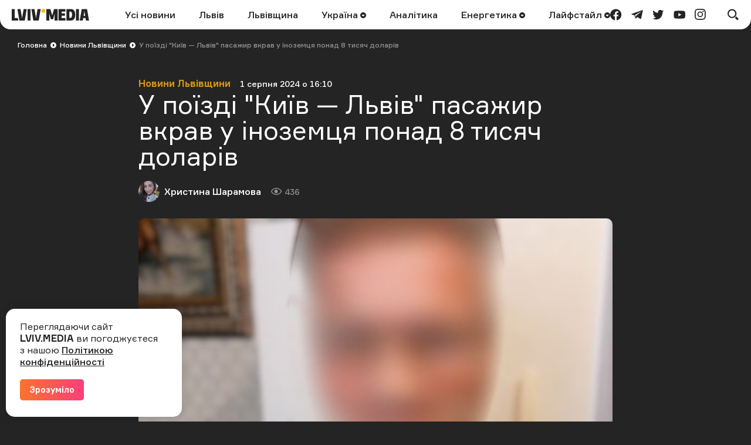

--- FILE ---
content_type: text/html; charset=UTF-8
request_url: https://lviv.media/lvivshchyna/91392-u-potyazi-kiyiv-lviv-pasazhir-vkrav-u-inozemcya-ponad-8-tisyach-dolariv/
body_size: 13927
content:
<!DOCTYPE html> <html lang="uk"> <head> <meta charset="utf-8"> <meta http-equiv="x-ua-compatible" content="ie=edge"> <meta name="viewport" content="width=device-width, initial-scale=1"> <meta name="HandheldFriendly" content="True" /> <meta http-equiv="cleartype" content="on" /> <meta name="format-detection" content="telephone=no" /> <meta name="format-detection" content="address=no" /> <meta property="fb:app_id" content="759044945210517" /> <link rel="apple-touch-icon" sizes="180x180" href="/apple-touch-icon.png"> <link rel="icon" type="image/png" sizes="32x32" href="/favicon-32x32.png"> <link rel="icon" type="image/png" sizes="16x16" href="/favicon-16x16.png"> <link rel="manifest" href="/site.webmanifest"> <link rel="mask-icon" href="/safari-pinned-tab.svg" color="#242424"> <meta name="msapplication-TileColor" content="#242424"> <meta name="theme-color" content="#ffffff"> <title>У потязі &quot;Київ-Львів&quot; пасажир вкрав у іноземця понад 8 тисяч доларів — LVIV.MEDIA</title> <link rel="canonical" href="https://lviv.media/lvivshchyna/91392-u-potyazi-kiyiv-lviv-pasazhir-vkrav-u-inozemcya-ponad-8-tisyach-dolariv/"> <link rel="amphtml" href="https://lviv.media/amp/lvivshchyna/91392-u-potyazi-kiyiv-lviv-pasazhir-vkrav-u-inozemcya-ponad-8-tisyach-dolariv/"> <meta name="robots" content="max-snippet:-1, max-video-preview:-1, max-image-preview:large"> <link rel="alternate" href="https://lviv.media/lvivshchyna/91392-u-potyazi-kiyiv-lviv-pasazhir-vkrav-u-inozemcya-ponad-8-tisyach-dolariv/" hreflang="x-default" /> <link rel="alternate" href="https://lviv.media/lvivshchyna/91392-u-potyazi-kiyiv-lviv-pasazhir-vkrav-u-inozemcya-ponad-8-tisyach-dolariv/" hreflang="uk" /> <meta name="description" content="Чоловік справжні гроші іноземця на підробки поки той спав. Деталі читайте на LVIV.MEDIA"> <meta property="og:title" content="У поїзді &quot;Київ — Львів&quot; пасажир вкрав у іноземця понад 8 тисяч доларів — LVIV.MEDIA" /> <meta property="og:description" content="Чоловік замінив справжні гроші іноземця на підробки поки той спав" /> <meta property="og:type" content="article" /> <meta property="og:url" content="https://lviv.media/lvivshchyna/91392-u-potyazi-kiyiv-lviv-pasazhir-vkrav-u-inozemcya-ponad-8-tisyach-dolariv/" /> <meta property="og:image" content="https://lviv.media/static/content/thumbs/1200x630/a/08/kn7ejm---c577x302x0sx121s-up--2edb6fa170ad1fff1427782ad618608a.jpg" /> <meta property="og:image:url" content="https://lviv.media/static/content/thumbs/1200x630/a/08/kn7ejm---c577x302x0sx121s-up--2edb6fa170ad1fff1427782ad618608a.jpg" /> <meta property="og:image:width" content="1200" /> <meta property="og:image:height" content="630" /> <meta property="og:site_name" content="LVIV.MEDIA" /> <meta name="twitter:title" content="У поїзді &quot;Київ — Львів&quot; пасажир вкрав у іноземця понад 8 тисяч доларів — LVIV.MEDIA"> <meta name="twitter:description" content="Чоловік замінив справжні гроші іноземця на підробки поки той спав"> <meta name="twitter:card" content="summary_large_image"> <meta name="twitter:image" content="https://lviv.media/static/content/thumbs/1200x630/a/08/kn7ejm---c577x302x0sx121s-up--2edb6fa170ad1fff1427782ad618608a.jpg"> <meta name="twitter:site" content="LVIV.MEDIA"> <meta name="twitter:creator" content="@LvivMedia"> <meta property="og:article:author" content="https://lviv.media/authors/82-sharamova/" /> <meta property="og:article:published_time" content="2024-08-01T16:10:00+03:00" /> <script type="application/ld+json">{"@context":"https://schema.org","@type":"BreadcrumbList","itemListElement":[{"@type":"ListItem","position":1,"name":"Головна","item":"https://lviv.media/"},{"@type":"ListItem","position":2,"name":"Новини Львівщини","item":"https://lviv.media/lvivshchyna/"},{"@type":"ListItem","position":3,"name":"У поїзді \"Київ — Львів\" пасажир вкрав у іноземця понад 8 тисяч доларів","item":"https://lviv.media/lvivshchyna/91392-u-potyazi-kiyiv-lviv-pasazhir-vkrav-u-inozemcya-ponad-8-tisyach-dolariv/"}]}</script> <script type="application/ld+json">{"@context":"https://schema.org","@type":"NewsArticle","headline":"У поїзді \"Київ — Львів\" пасажир вкрав у іноземця понад 8 тисяч доларів","datePublished":"2024-08-01T16:10:00+03:00","dateModified":"2024-08-01T16:10:00+03:00","author":{"@type":"Person","name":"Христина Шарамова"},"publisher":{"@type":"Organization","name":"LVIV.MEDIA","logo":{"@type":"ImageObject","url":"https://lviv.media/static/img/logo-current.svg"}},"description":"Чоловік замінив справжні гроші іноземця на підробки поки той спав","articleBody":"У Львові поліція повідомила про підозру злодію, який вкрав гроші у пасажира потяга. Він вкрав у іноземця понад 8 тисяч доларів під час поїздки у потязі “Київ-Львів”. Про це 1 серпня повідомили у поліції Львівщини. Одесит мандрував з підробленими документами За даними правоохоронців, 49-річний житель Одеси їхав у потязі \"Київ — Львів\" з підробленими документами. У вагоні він познайомився з іноземцем, який мав з собою 10 тисяч доларів. Вночі, коли сусід спав, злодій взяв з його сумки конверт з грошима. Він замінив справжні долари на фальшиві, залишивши кілька справжніх зверху, щоб обман не помітили одразу. Коли іноземець виявив підміну, він звернувся до поліції. Правоохоронці знайшли злодія в Одесі і привезли до Львова. У нього знайшли залізничний ключ, підроблені документи, фальшиві долари, снодійне та інші речі, які вказують на його заняття. Поліція повідомила чоловіку про підозру у крадіжці. За це йому загрожує до восьми років в'язниці. Зараз триває слідство, і суд обере підозрюваному запобіжний захід.","image":"https://lviv.media/static/content/thumbs/800x450/a/08/s3fovj---c800x450x50px50p-up--2edb6fa170ad1fff1427782ad618608a.jpg"}</script> <link rel="preload" crossorigin as="font" href="https://lviv.media/static/fonts/Formular/Formular-Regular.woff"> <link rel="preload" crossorigin as="font" href="https://lviv.media/static/fonts/Formular/Formular-Medium.woff"> <link rel="preload" crossorigin as="font" href="https://lviv.media/static/fonts/Formular/Formular-Black.woff"> <link rel="preload" crossorigin as="font" href="https://lviv.media/static/fonts/Formular/Formular-Bold.woff"> <link rel="preload" href="https://lviv.media/static/content/thumbs/808x456/a/08/eimk62---c577x325x0sx120s-up--2edb6fa170ad1fff1427782ad618608a.jpg" as="image" imagesrcset="https://lviv.media/static/content/thumbs/808x456/a/08/eimk62---c577x325x0sx120s-up--2edb6fa170ad1fff1427782ad618608a.jpg 1x, https://lviv.media/static/content/thumbs/1616x912/a/08/sipynn---c577x325x0sx120s-up--2edb6fa170ad1fff1427782ad618608a.jpg 2x" media="(min-width: 1024px)"> <link rel="preload" href="https://lviv.media/static/content/thumbs/420x484/a/08/wh4ka5---c577x664x0sx0s-up--2edb6fa170ad1fff1427782ad618608a.jpg" as="image" imagesrcset="https://lviv.media/static/content/thumbs/420x484/a/08/wh4ka5---c577x664x0sx0s-up--2edb6fa170ad1fff1427782ad618608a.jpg 1x, https://lviv.media/static/content/thumbs/840x968/a/08/b5rudd---c577x664x0sx0s-up--2edb6fa170ad1fff1427782ad618608a.jpg 2x" media="(max-width: 1023px)"> <link rel="stylesheet" href="https://lviv.media/static/css/app.css"> <style>
[data-ad-slot] iframe {
    margin: 0 auto !important;
}
</style> <link rel="stylesheet" href="https://lviv.media/static/css/post.css"> <link rel="stylesheet" href="https://lviv.media/static/css/gallery.css" fetchpriority="low"> <link rel="stylesheet" href="https://lviv.media/static/css/carousel.css" fetchpriority="low"> <link rel="stylesheet" href="https://lviv.media/static/css/utilities.css" fetchpriority="low"> <script>
window.App = {"baseUrl":"https:\/\/lviv.media\/","staticUrl":"https:\/\/lviv.media\/static\/","locale":"uk","facebookAppId":"759044945210517","jsVendorFiles":{"vendor.js":"https:\/\/lviv.media\/static\/js\/vendor.js?id=c131facd8af0150da4b44c65aae288aa","swiper-vendor.js":"https:\/\/lviv.media\/static\/js\/swiper-vendor.js?id=885337d6e4fc03c9c0956f53bfc09e5e"},"article":{"id":"9ca970f5-2f39-4cb8-9ead-1171605f6315","number":91392,"slug":"u-potyazi-kiyiv-lviv-pasazhir-vkrav-u-inozemcya-ponad-8-tisyach-dolariv","layout":"default","modules":["gallery"],"embeds":[],"title":{"origin":"У поїзді \"Київ — Львів\" пасажир вкрав у іноземця понад 8 тисяч доларів","clean":"У поїзді \"Київ — Львів\" пасажир вкрав у іноземця понад 8 тисяч доларів"},"meta":{"title":"У потязі \"Київ-Львів\" пасажир вкрав у іноземця понад 8 тисяч доларів","description":"Чоловік справжні гроші іноземця на підробки поки той спав. Деталі читайте на LVIV.MEDIA"},"url":{"direct":"https:\/\/lviv.media\/lvivshchyna\/91392-u-potyazi-kiyiv-lviv-pasazhir-vkrav-u-inozemcya-ponad-8-tisyach-dolariv\/","next":"https:\/\/lviv.media\/api\/articles\/9ca970f5-2f39-4cb8-9ead-1171605f6315\/next\/","add-view":"https:\/\/lviv.media\/api\/articles\/9ca970f5-2f39-4cb8-9ead-1171605f6315\/add-view\/"}}}
</script> <script>
window.App.staticAsset = path =>  'https://lviv.media/static/:path:'.replace(':path:', path)
</script> <!-- Google Tag Manager --> <script>(function(w,d,s,l,i){w[l]=w[l]||[];w[l].push({'gtm.start':
new Date().getTime(),event:'gtm.js'});var f=d.getElementsByTagName(s)[0],
j=d.createElement(s),dl=l!='dataLayer'?'&l='+l:'';j.async=true;j.src=
'https://www.googletagmanager.com/gtm.js?id='+i+dl;f.parentNode.insertBefore(j,f);
})(window,document,'script','dataLayer','GTM-MX7CRZN');</script> <!-- End Google Tag Manager --> <link rel="preconnect" href="https://membrana-cdn.media/" crossorigin> <link rel="dns-prefetch" href="https://membrana-cdn.media/"> <script>
    window.yieldMasterCmd = window.yieldMasterCmd || [];
    window.yieldMasterCmd.push(function() {
        window.yieldMaster.init({
            pageVersionAutodetect: true
        });
    });
</script> <script>
    (function() {
        const scriptsToLoad = [
            { src: 'https://www.googletagservices.com/tag/js/gpt.js', loaded: false },
            { src: 'https://cdn.membrana.media/lvm/ym.js', loaded: false },
        ];

        function loadScripts() {
            scriptsToLoad.forEach(script => {
                if (!script.loaded) {
                    const scriptElement = document.createElement('script');
                    scriptElement.src = script.src;
                    document.body.appendChild(scriptElement);
                    script.loaded = true;
                }
            });

            // Remove event listeners after loading scripts
            document.removeEventListener('click', loadScripts);
            document.removeEventListener('scroll', loadScripts);
            document.removeEventListener('mousemove', loadScripts);
        }

        // Add event listeners for user interactions
        document.addEventListener('click', loadScripts);
        document.addEventListener('scroll', loadScripts);
        document.addEventListener('mousemove', loadScripts);
    })();
</script> <style>
	.nts-ad {display: flex; flex-direction: column; align-items: center; justify-content: center}
	.nts-ad-h250 {min-height: 250px}
	.nts-ad-h280 {min-height: 280px}
	.nts-ad-h600 {min-height: 600px; justify-content: flex-start}
</style> </head> </html> <body> <header class="c-header"> <div class="c-header-inner"> <div class="c-header-bg"></div> <div class="c-header-hamburger"> <button type="button" class="c-header-hamburger__btn js-menu-toggle"> <span class="sr-only">Меню</span> <div class="c-header-hamburger__icon"> <div></div> <div></div> <div></div> </div> </button> </div> <div class="c-menu"> <div class="c-menu-inner"> <nav class="c-menu-nav"> <ul class="c-menu-nav__list"> <li class="c-menu-nav__item"> <a href="https://lviv.media/news/" class="c-menu-nav__link">Усі новини</a> </li> <li class="c-menu-nav__item"> <a href="https://lviv.media/lviv/" class="c-menu-nav__link">Львів</a> </li> <li class="c-menu-nav__item"> <a href="https://lviv.media/lvivshchyna/" class="c-menu-nav__link">Львівщина</a> </li> <li class="c-menu-nav__item"> <a href="https://lviv.media/ukraina/" class="c-menu-nav__link">
    Україна
    </a> <div class="c-menu-sub"> <ul class="c-menu-sub__list"> <li class="c-menu-sub__item"> <a href="https://lviv.media/viyna/" class="c-menu-sub__link">Війна</a> </li> <li class="c-menu-sub__item"> <a href="https://lviv.media/politics/" class="c-menu-sub__link">Політика</a> </li> <li class="c-menu-sub__item"> <a href="https://lviv.media/ekonomika/" class="c-menu-sub__link">Економіка</a> </li> <li class="c-menu-sub__item"> <a href="https://lviv.media/socialni-novini/" class="c-menu-sub__link">Соціальні новини</a> </li> </ul> </div> </li> <li class="c-menu-nav__item"> <a href="https://lviv.media/analitika/" class="c-menu-nav__link">Аналітика</a> </li> <li class="c-menu-nav__item"> <a href="https://lviv.media/energetika/" class="c-menu-nav__link">
    Енергетика
    </a> <div class="c-menu-sub"> <ul class="c-menu-sub__list"> <li class="c-menu-sub__item"> <a href="https://lviv.media/energetika/gaz/" class="c-menu-sub__link">Газ</a> </li> <li class="c-menu-sub__item"> <a href="https://lviv.media/energetika/nafta/" class="c-menu-sub__link">Нафта</a> </li> <li class="c-menu-sub__item"> <a href="https://lviv.media/energetika/sonyachna-energiya/" class="c-menu-sub__link">Сонячна енергетика</a> </li> <li class="c-menu-sub__item"> <a href="https://lviv.media/energetika/vitrova-energetika/" class="c-menu-sub__link">Вітрова енергетика</a> </li> <li class="c-menu-sub__item"> <a href="https://lviv.media/energetika/zelena-energetika/" class="c-menu-sub__link">Відновлювальна енергетика</a> </li> <li class="c-menu-sub__item"> <a href="https://lviv.media/energetika/palne/" class="c-menu-sub__link">Пальне</a> </li> <li class="c-menu-sub__item"> <a href="https://lviv.media/energetika/tarifi-i-poradi/" class="c-menu-sub__link">Тарифи і поради</a> </li> </ul> </div> </li> <li class="c-menu-nav__item"> <a href="https://lviv.media/lifestyle/" class="c-menu-nav__link">
    Лайфстайл
    </a> <div class="c-menu-sub"> <ul class="c-menu-sub__list"> <li class="c-menu-sub__item"> <a href="https://lviv.media/religiya/" class="c-menu-sub__link">Релігія</a> </li> <li class="c-menu-sub__item"> <a href="https://lviv.media/recepti/" class="c-menu-sub__link">Рецепти</a> </li> <li class="c-menu-sub__item"> <a href="https://lviv.media/sport/" class="c-menu-sub__link">Спорт</a> </li> <li class="c-menu-sub__item"> <a href="https://lviv.media/zdorovya/" class="c-menu-sub__link">Здоров’я</a> </li> <li class="c-menu-sub__item"> <a href="https://lviv.media/culture/" class="c-menu-sub__link">Культура</a> </li> </ul> </div> </li> </ul> </nav> <div class="c-menu-socials"> <ul class="c-menu-socials__list"> <li class="c-menu-socails__item"> <a href="https://www.facebook.com/lvv.media" target="_blank" rel="noopener" class="c-menu-socials__link t-facebook"> <span class="sr-only">facebook</span> <svg viewbox="0 0 24 24" width="24" height="24" class="i-icon i-facebook" xmlns="http://www.w3.org/2000/svg"> <use xlink:href="https://lviv.media/static/sprite/symbol.svg#facebook"></use> </svg> </a> </li> <li class="c-menu-socails__item"> <a href="https://t.me/lvivmedia" target="_blank" rel="noopener" class="c-menu-socials__link t-telegram"> <span class="sr-only">telegram</span> <svg viewbox="0 0 24 24" width="24" height="24" class="i-icon i-telegram" xmlns="http://www.w3.org/2000/svg"> <use xlink:href="https://lviv.media/static/sprite/symbol.svg#telegram"></use> </svg> </a> </li> <li class="c-menu-socails__item"> <a href="https://twitter.com/LvivMedia" target="_blank" rel="noopener" class="c-menu-socials__link t-twitter"> <span class="sr-only">twitter</span> <svg viewbox="0 0 24 24" width="24" height="24" class="i-icon i-twitter" xmlns="http://www.w3.org/2000/svg"> <use xlink:href="https://lviv.media/static/sprite/symbol.svg#twitter"></use> </svg> </a> </li> <li class="c-menu-socails__item"> <a href="https://www.youtube.com/channel/UCHYlN_WxQytvVZu3dNWd7lQ" target="_blank" rel="noopener" class="c-menu-socials__link t-youtube"> <span class="sr-only">youtube</span> <svg viewbox="0 0 24 24" width="24" height="24" class="i-icon i-youtube" xmlns="http://www.w3.org/2000/svg"> <use xlink:href="https://lviv.media/static/sprite/symbol.svg#youtube"></use> </svg> </a> </li> <li class="c-menu-socails__item"> <a href="https://www.instagram.com/lviv_media/" target="_blank" rel="noopener" class="c-menu-socials__link t-instagram"> <span class="sr-only">instagram</span> <svg viewbox="0 0 24 24" width="24" height="24" class="i-icon i-instagram" xmlns="http://www.w3.org/2000/svg"> <use xlink:href="https://lviv.media/static/sprite/symbol.svg#instagram"></use> </svg> </a> </li> </ul> </div> </div> </div> <div class="c-header-inner__left"> <div class="c-header-logo"> <a href="https://lviv.media/"> <span class="sr-only">LVIV.MEDIA</span> <svg width="132" height="20" viewbox="0 0 132 20" fill="currentColor" xmlns="http://www.w3.org/2000/svg"> <path d="M26.978 20V.49h5.061V20h-5.061zM84.939 4.668v3.12h5.724v3.858H84.94v3.98h6.658V20H79.853V.491h11.744v4.177H84.94zM93.133 20V.491h7.469c2.58 0 4.496.787 5.725 2.384 1.228 1.597 1.843 3.955 1.843 7.125 0 3.317-.639 5.823-1.917 7.494-1.278 1.67-3.219 2.506-5.823 2.506h-7.297zm8.181-4.963c.516-.344.885-.91 1.106-1.72.258-1.078.374-2.185.344-3.293a12.04 12.04 0 00-.344-3.169 3.002 3.002 0 00-1.106-1.67 3.666 3.666 0 00-2.051-.517h-1.008v10.86h1.008a3.479 3.479 0 002.051-.491zM109.408 20V.491h5.061V20h-5.061zM78.147.491V20h-5.061V8.034l-.74 3.106-1.742 6.722h-3.98L64.85 11.14l-.757-3.106h-.024V20h-5.062V.491h6.782l3.267 10.664L72.08.49h6.068z"></path> <path d="M53.894 6.88a3.44 3.44 0 100-6.88 3.44 3.44 0 000 6.88z" fill="#F4C123"></path> <path d="M10.418 15.626H5.06V.491H0V20h11.18l-.762-4.374zM22.211 20L25.602.49h-5.307l-2.268 13.045-.386 2.96-.385-2.96L14.988.49H9.68L13.07 20h9.14zM45.946 20L49.361.49h-5.307L41.77 13.536l-.38 2.92-.382-2.92L38.722.49h-5.307L36.831 20h9.115zM119.236.491L115.845 20h5.307l.715-4.152h3.863l.722 4.152h5.307L128.376.49h-9.14zm3.309 11.5l1.261-7.996 1.255 7.995h-2.516z"></path> </svg> </a> </div> </div> <div class="c-header-inner__center"> <nav class="c-header-nav"> <ul class="c-header-nav__list"> <li class="c-header-nav__item"> <a href="https://lviv.media/news/" class="c-header-nav__link">Усі новини</a> </li> <li class="c-header-nav__item"> <a href="https://lviv.media/lviv/" class="c-header-nav__link">Львів</a> </li> <li class="c-header-nav__item"> <a href="https://lviv.media/lvivshchyna/" class="c-header-nav__link">Львівщина</a> </li> <li class="c-header-nav__item"> <a href="https://lviv.media/ukraina/" class="c-header-nav__link">
    Україна
        <svg viewbox="0 0 24 24" width="24" height="24" class="i-icon i-arrow-circle" xmlns="http://www.w3.org/2000/svg"> <use xlink:href="https://lviv.media/static/sprite/symbol.svg#arrow-circle"></use> </svg> </a> <div class="c-header-sub"> <ul class="c-header-sub__list"> <li class="c-header-sub__item"> <a href="https://lviv.media/viyna/" class="c-header-sub__link">Війна</a> </li> <li class="c-header-sub__item"> <a href="https://lviv.media/politics/" class="c-header-sub__link">Політика</a> </li> <li class="c-header-sub__item"> <a href="https://lviv.media/ekonomika/" class="c-header-sub__link">Економіка</a> </li> <li class="c-header-sub__item"> <a href="https://lviv.media/socialni-novini/" class="c-header-sub__link">Соціальні новини</a> </li> </ul> </div> </li> <li class="c-header-nav__item"> <a href="https://lviv.media/analitika/" class="c-header-nav__link">Аналітика</a> </li> <li class="c-header-nav__item"> <a href="https://lviv.media/energetika/" class="c-header-nav__link">
    Енергетика
        <svg viewbox="0 0 24 24" width="24" height="24" class="i-icon i-arrow-circle" xmlns="http://www.w3.org/2000/svg"> <use xlink:href="https://lviv.media/static/sprite/symbol.svg#arrow-circle"></use> </svg> </a> <div class="c-header-sub"> <ul class="c-header-sub__list"> <li class="c-header-sub__item"> <a href="https://lviv.media/energetika/gaz/" class="c-header-sub__link">Газ</a> </li> <li class="c-header-sub__item"> <a href="https://lviv.media/energetika/nafta/" class="c-header-sub__link">Нафта</a> </li> <li class="c-header-sub__item"> <a href="https://lviv.media/energetika/sonyachna-energiya/" class="c-header-sub__link">Сонячна енергетика</a> </li> <li class="c-header-sub__item"> <a href="https://lviv.media/energetika/vitrova-energetika/" class="c-header-sub__link">Вітрова енергетика</a> </li> <li class="c-header-sub__item"> <a href="https://lviv.media/energetika/zelena-energetika/" class="c-header-sub__link">Відновлювальна енергетика</a> </li> <li class="c-header-sub__item"> <a href="https://lviv.media/energetika/palne/" class="c-header-sub__link">Пальне</a> </li> <li class="c-header-sub__item"> <a href="https://lviv.media/energetika/tarifi-i-poradi/" class="c-header-sub__link">Тарифи і поради</a> </li> </ul> </div> </li> <li class="c-header-nav__item"> <a href="https://lviv.media/lifestyle/" class="c-header-nav__link">
    Лайфстайл
        <svg viewbox="0 0 24 24" width="24" height="24" class="i-icon i-arrow-circle" xmlns="http://www.w3.org/2000/svg"> <use xlink:href="https://lviv.media/static/sprite/symbol.svg#arrow-circle"></use> </svg> </a> <div class="c-header-sub"> <ul class="c-header-sub__list"> <li class="c-header-sub__item"> <a href="https://lviv.media/religiya/" class="c-header-sub__link">Релігія</a> </li> <li class="c-header-sub__item"> <a href="https://lviv.media/recepti/" class="c-header-sub__link">Рецепти</a> </li> <li class="c-header-sub__item"> <a href="https://lviv.media/sport/" class="c-header-sub__link">Спорт</a> </li> <li class="c-header-sub__item"> <a href="https://lviv.media/zdorovya/" class="c-header-sub__link">Здоров’я</a> </li> <li class="c-header-sub__item"> <a href="https://lviv.media/culture/" class="c-header-sub__link">Культура</a> </li> </ul> </div> </li> </ul> </nav> </div> <div class="c-header-inner__right"> <div class="c-header-socials"> <ul class="c-header-socials__list"> <li class="c-header-socails__item"> <a href="https://www.facebook.com/lvv.media" target="_blank" rel="noopener" class="c-header-socials__link t-facebook"> <span class="sr-only">facebook</span> <svg viewbox="0 0 24 24" width="24" height="24" class="i-icon i-facebook" xmlns="http://www.w3.org/2000/svg"> <use xlink:href="https://lviv.media/static/sprite/symbol.svg#facebook"></use> </svg> </a> </li> <li class="c-header-socails__item"> <a href="https://t.me/lvivmedia" target="_blank" rel="noopener" class="c-header-socials__link t-telegram"> <span class="sr-only">telegram</span> <svg viewbox="0 0 24 24" width="24" height="24" class="i-icon i-telegram" xmlns="http://www.w3.org/2000/svg"> <use xlink:href="https://lviv.media/static/sprite/symbol.svg#telegram"></use> </svg> </a> </li> <li class="c-header-socails__item"> <a href="https://twitter.com/LvivMedia" target="_blank" rel="noopener" class="c-header-socials__link t-twitter"> <span class="sr-only">twitter</span> <svg viewbox="0 0 24 24" width="24" height="24" class="i-icon i-twitter" xmlns="http://www.w3.org/2000/svg"> <use xlink:href="https://lviv.media/static/sprite/symbol.svg#twitter"></use> </svg> </a> </li> <li class="c-header-socails__item"> <a href="https://www.youtube.com/channel/UCHYlN_WxQytvVZu3dNWd7lQ" target="_blank" rel="noopener" class="c-header-socials__link t-youtube"> <span class="sr-only">youtube</span> <svg viewbox="0 0 24 24" width="24" height="24" class="i-icon i-youtube" xmlns="http://www.w3.org/2000/svg"> <use xlink:href="https://lviv.media/static/sprite/symbol.svg#youtube"></use> </svg> </a> </li> <li class="c-header-socails__item"> <a href="https://www.instagram.com/lviv_media/" target="_blank" rel="noopener" class="c-header-socials__link t-instagram"> <span class="sr-only">instagram</span> <svg viewbox="0 0 24 24" width="24" height="24" class="i-icon i-instagram" xmlns="http://www.w3.org/2000/svg"> <use xlink:href="https://lviv.media/static/sprite/symbol.svg#instagram"></use> </svg> </a> </li> </ul> </div> <div class="c-header-search"> <button type="button" class="c-header-search__btn js-search-modal-toggle"> <span class="sr-only">Пошук</span> <svg viewbox="0 0 24 24" width="24" height="24" class="i-icon i-search " xmlns="http://www.w3.org/2000/svg"> <use xlink:href="https://lviv.media/static/sprite/symbol.svg#search"></use> </svg> <svg viewbox="0 0 24 24" width="24" height="24" class="i-icon i-close " xmlns="http://www.w3.org/2000/svg"> <use xlink:href="https://lviv.media/static/sprite/symbol.svg#close"></use> </svg> </button> <div class="c-search-modal js-search-modal"> <form method="GET" action="https://lviv.media/search/" class="c-search-modal__form" autocomplete="off"> <div class="f-group"> <input type="text" class="f-input js-search-modal-input" placeholder="Введіть ключове слово" name="query"> </div> <button type="submit" class="f-btn f-btn--gradient">Пошук</button> </form> </div> </div> </div> </div> </header> <main> <div class="l-box" data-article-id="9ca970f5-2f39-4cb8-9ead-1171605f6315" data-infinite-scroll-first> <article class="c-post"> <div class="c-post__header c-post__header--overlay  c-post__header--image "> <div class="c-breadcrumbs"> <div class="c-breadcrumbs__scroll"> <ul class="c-breadcrumbs__list"> <li class="c-breadcrumbs__item"> <a href="https://lviv.media/" class="c-breadcrumbs__link f-link--primary">Головна</a> <i class="c-breadcrumbs__arrow"> <svg viewbox="0 0 24 24" width="24" height="24" class="i-icon i-arrow-circle-dark" xmlns="http://www.w3.org/2000/svg"> <use xlink:href="https://lviv.media/static/sprite/symbol.svg#arrow-circle-dark"></use> </svg> </i> </li> <li class="c-breadcrumbs__item"> <a href="https://lviv.media/lvivshchyna/" class="c-breadcrumbs__link f-link--primary">Новини Львівщини</a> <i class="c-breadcrumbs__arrow"> <svg viewbox="0 0 24 24" width="24" height="24" class="i-icon i-arrow-circle-dark" xmlns="http://www.w3.org/2000/svg"> <use xlink:href="https://lviv.media/static/sprite/symbol.svg#arrow-circle-dark"></use> </svg> </i> </li> <li class="c-breadcrumbs__item">У поїзді "Київ — Львів" пасажир вкрав у іноземця понад 8 тисяч доларів</li> </ul> </div> </div> <div class="c-post__inner c-post__header-inner"> <dl class="c-post__info"> <dt class="sr-only">Категорія</dt> <dd class="c-post__info-item c-post__category"> <a href="https://lviv.media/lvivshchyna/" class="f-link--opacity">Новини Львівщини</a> </dd> <dt class="sr-only">Дата публікації</dt> <dd class="c-post__info-item c-post__date"> <time datetime="2024-08-01T16:10:00+03:00">1 серпня 2024 о 16:10</time> </dd> </dl> <h1 class="c-post__title">У поїзді "Київ — Львів" пасажир вкрав у іноземця понад 8 тисяч доларів</h1> <dl class="c-post__info"> <dt class="sr-only">Автор</dt> <dd class="c-post__info-item c-post__author"> <picture class="c-post__author-img"> <img width="36" height="36" src="https://lviv.media/static/content/thumbs/36x36/f/d7/33trvz---c36x36x50px50p-up--456f2941d55ff1b9b70d526b88ad5d7f.jpg" srcset="https://lviv.media/static/content/thumbs/36x36/f/d7/33trvz---c36x36x50px50p-up--456f2941d55ff1b9b70d526b88ad5d7f.jpg 1x, https://lviv.media/static/content/thumbs/72x72/f/d7/azh7es---c36x36x50px50p-up--456f2941d55ff1b9b70d526b88ad5d7f.jpg 2x" alt="Христина Шарамова"> </picture> <div class="c-post__author-name"> <a href="https://lviv.media/authors/82-sharamova/" class="f-link--opacity f-link--overlay">Христина Шарамова</a> </div> </dd> <dt class="sr-only">Кількість переглядів</dt> <dd class="c-post__info-item c-post__views"> <svg viewbox="0 0 24 24" width="24" height="24" class="i-icon i-views " xmlns="http://www.w3.org/2000/svg"> <use xlink:href="https://lviv.media/static/sprite/symbol.svg#views"></use> </svg>
                436
            </dd> </dl> <figure class="c-post__img"> <picture> <source srcset="https://lviv.media/static/content/thumbs/808x456/a/08/eimk62---c577x325x0sx120s-up--2edb6fa170ad1fff1427782ad618608a.jpg 1x, https://lviv.media/static/content/thumbs/1616x912/a/08/sipynn---c577x325x0sx120s-up--2edb6fa170ad1fff1427782ad618608a.jpg 2x" type="image/jpeg" media="(min-width: 1024px)"> <img width="420" height="484" src="https://lviv.media/static/content/thumbs/420x484/a/08/wh4ka5---c577x664x0sx0s-up--2edb6fa170ad1fff1427782ad618608a.jpg" srcset="https://lviv.media/static/content/thumbs/420x484/a/08/wh4ka5---c577x664x0sx0s-up--2edb6fa170ad1fff1427782ad618608a.jpg 1x, https://lviv.media/static/content/thumbs/840x968/a/08/b5rudd---c577x664x0sx0s-up--2edb6fa170ad1fff1427782ad618608a.jpg 2x" alt='У потязі "Київ-Львів" пасажир вкрав у іноземця понад 8 тисяч доларів' title="Затриманий 49-річний чоловік з Одеси"> </source></picture> </figure> </div> </div> <div class="c-card c-post__card"> <div class="c-post__inner"> <div class="c-prose"> <div class="c-post__lead"><p>Чоловік замінив справжні гроші іноземця на підробки поки той спав</p></div> <p>У Львові поліція повідомила про підозру злодію, який вкрав гроші у пасажира потяга. Він вкрав у іноземця понад 8 тисяч доларів під час поїздки у потязі “Київ-<a href="https://lviv.media/lviv/" target="_blank">Львів</a>”. Про це 1 серпня <a href="https://www.facebook.com/MVS.LVIV/posts/pfbid0TGt7oy9Wt4BM2HewzzoLY36KchgMtG4P6JBhjj3DsJW623hYSH3Ro7ZNq1n8FvDXl" rel="nofollow">повідомили </a>у поліції Львівщини. </p> <h2>Одесит мандрував з підробленими документами</h2> <p>За даними правоохоронців, 49-річний житель Одеси їхав у потязі "Київ — Львів" з підробленими документами. У вагоні він познайомився з іноземцем, який мав з собою 10 тисяч доларів. Вночі, коли сусід спав, злодій взяв з його сумки конверт з грошима. Він замінив справжні долари на фальшиві, залишивши кілька справжніх зверху, щоб обман не помітили одразу.</p> <div class="c-prose--outside"> <div class="swiper c-carousel c-prose__gallery js-carousel-prose js-gallery"> <div class="swiper-wrapper"> <div class="swiper-slide"> <figure class="c-prose__img"> <a class="js-gallery-link c-gallery-link" data-pswp-width="948" data-pswp-height="529" href="https://lviv.media/static/content/files/5/0b/9f7b733058be426a035450dc042390b5.jpg" target="_blank"> <picture> <source srcset="https://lviv.media/static/content/thumbs/998x/5/0b/5lw5l5-9f7b733058be426a035450dc042390b5.jpg 1x, https://lviv.media/static/content/thumbs/1996x/5/0b/n3xrh6-9f7b733058be426a035450dc042390b5.jpg 2x" type="image/jpeg" media="(min-width: 1024px)"> <img src="https://lviv.media/static/content/thumbs/348x/5/0b/obfbw7-9f7b733058be426a035450dc042390b5.jpg" srcset="https://lviv.media/static/content/thumbs/348x/5/0b/obfbw7-9f7b733058be426a035450dc042390b5.jpg 1x, https://lviv.media/static/content/thumbs/696x/5/0b/x6kei6-9f7b733058be426a035450dc042390b5.jpg 2x" alt="Снодійне, виявлене у підозрюваного під час обшуку" width="348" height="196" loading="lazy"> </source></picture> </a> <figcaption>
                                                                            Снодійне, виявлене у підозрюваного під час обшуку
                                                                                                        </figcaption> </figure> </div> <div class="swiper-slide"> <figure class="c-prose__img"> <a class="js-gallery-link c-gallery-link" data-pswp-width="519" data-pswp-height="531" href="https://lviv.media/static/content/files/e/36/45cdbbfc3e667442fe30f58be553536e.jpg" target="_blank"> <picture> <source srcset="https://lviv.media/static/content/thumbs/x562/e/36/3cejps-45cdbbfc3e667442fe30f58be553536e.jpg 1x, https://lviv.media/static/content/thumbs/x1124/e/36/6hasua-45cdbbfc3e667442fe30f58be553536e.jpg 2x" type="image/jpeg" media="(min-width: 1024px)"> <img src="https://lviv.media/static/content/thumbs/x196/e/36/23vtoa-45cdbbfc3e667442fe30f58be553536e.jpg" srcset="https://lviv.media/static/content/thumbs/x196/e/36/23vtoa-45cdbbfc3e667442fe30f58be553536e.jpg 1x, https://lviv.media/static/content/thumbs/x392/e/36/6fqvdx-45cdbbfc3e667442fe30f58be553536e.jpg 2x" alt="Фальшиві долари, виявлені у підозрюваного" width="348" height="196" loading="lazy"> </source></picture> </a> <figcaption>
                                                                            Фальшиві долари, виявлені у підозрюваного
                                                                                                        </figcaption> </figure> </div> <div class="swiper-slide"> <figure class="c-prose__img"> <a class="js-gallery-link c-gallery-link" data-pswp-width="577" data-pswp-height="570" href="https://lviv.media/static/content/files/8/5e/c85ed8b71d0e9ef37f804e8b3e1c55e8.jpg" target="_blank"> <picture> <source srcset="https://lviv.media/static/content/thumbs/998x/8/5e/6e4qdw-c85ed8b71d0e9ef37f804e8b3e1c55e8.jpg 1x, https://lviv.media/static/content/thumbs/1996x/8/5e/lhimq2-c85ed8b71d0e9ef37f804e8b3e1c55e8.jpg 2x" type="image/jpeg" media="(min-width: 1024px)"> <img src="https://lviv.media/static/content/thumbs/348x/8/5e/cj7awp-c85ed8b71d0e9ef37f804e8b3e1c55e8.jpg" srcset="https://lviv.media/static/content/thumbs/348x/8/5e/cj7awp-c85ed8b71d0e9ef37f804e8b3e1c55e8.jpg 1x, https://lviv.media/static/content/thumbs/696x/8/5e/hggmws-c85ed8b71d0e9ef37f804e8b3e1c55e8.jpg 2x" alt="Залізничний ключ, виявилений у підозрюваного" width="348" height="196" loading="lazy"> </source></picture> </a> <figcaption>
                                                                            Залізничний ключ, виявилений у підозрюваного
                                                                                                        </figcaption> </figure> </div> </div> <div class="c-prose__gallery-nav"> <div class="swiper-button-prev"> <span class="sr-only">Попередній слайд</span> <svg viewbox="0 0 24 24" width="24" height="24" class="i-icon i-angle i-angle-left" xmlns="http://www.w3.org/2000/svg"> <use xlink:href="https://lviv.media/static/sprite/symbol.svg#angle"></use> </svg> </div> <div class="swiper-pagination">1–3</div> <div class="swiper-button-next"> <span class="sr-only">Наступний слайд</span> <svg viewbox="0 0 24 24" width="24" height="24" class="i-icon i-angle" xmlns="http://www.w3.org/2000/svg"> <use xlink:href="https://lviv.media/static/sprite/symbol.svg#angle"></use> </svg> </div> </div> </div> </div> <p>Коли іноземець виявив підміну, він звернувся до поліції. Правоохоронці знайшли злодія в Одесі і привезли до Львова. У нього знайшли залізничний ключ, підроблені документи, фальшиві долари, снодійне та інші речі, які вказують на його заняття. Поліція повідомила чоловіку про підозру у крадіжці. За це йому загрожує до восьми років в'язниці. Зараз триває слідство, і суд обере підозрюваному запобіжний захід.</p> <!-- Desktop ad --> <div class="hidden lg:block"> <div class="nts-ad nts-ad-h280"> <div class="LVM_BTA_336"></div> </div> </div> <!-- Mobile ad --> <div class="lg:hidden"> <div class="nts-ad nts-ad-h280"> <div class="LVM_BTA_300M"></div> </div> </div> </div> <div class="c-post__tags"> <ul class="c-post__tags-list"> <li class="c-post__tags-item"> <a href="https://lviv.media/lviv/" class="c-post__tags-link">#Львів</a> </li> <li class="c-post__tags-item"> <a href="https://lviv.media/lviv/" class="c-post__tags-link">#новини Львова</a> </li> <li class="c-post__tags-item"> <a href="https://lviv.media/tags/132-politsiia/" class="c-post__tags-link">#поліція</a> </li> <li class="c-post__tags-item"> <a href="https://lviv.media/tags/594-kradizhka/" class="c-post__tags-link">#крадіжка</a> </li> <li class="c-post__tags-item"> <a href="https://lviv.media/tags/2661-poyizd-kiyiv-lviv/" class="c-post__tags-link">#поїзд Київ — Львів</a> </li> </ul> </div> <div class="c-post__share"> <ul class="c-post__share-list"> <li class="c-post__share-item"> <a href="https://lviv.media/lvivshchyna/91392-u-potyazi-kiyiv-lviv-pasazhir-vkrav-u-inozemcya-ponad-8-tisyach-dolariv/?utm_source=shares&amp;utm_medium=telegram" target="_blank" class="c-post__share-link t-telegram" data-share="telegram"> <span class="c-post__share-text">Надіслати в Telegram</span> <svg viewbox="0 0 24 24" width="24" height="24" class="i-icon i-telegram" xmlns="http://www.w3.org/2000/svg"> <use xlink:href="https://lviv.media/static/sprite/symbol.svg#telegram"></use> </svg> </a> </li> <li class="c-post__share-item"> <a href="https://lviv.media/lvivshchyna/91392-u-potyazi-kiyiv-lviv-pasazhir-vkrav-u-inozemcya-ponad-8-tisyach-dolariv/?utm_source=shares&amp;utm_medium=facebook" target="_blank" class="c-post__share-link t-facebook" data-share="facebook"> <span class="c-post__share-text">Поширити в Facebook</span> <svg viewbox="0 0 24 24" width="24" height="24" class="i-icon i-facebook" xmlns="http://www.w3.org/2000/svg"> <use xlink:href="https://lviv.media/static/sprite/symbol.svg#facebook"></use> </svg> </a> </li> <li class="c-post__share-item"> <a href="https://lviv.media/lvivshchyna/91392-u-potyazi-kiyiv-lviv-pasazhir-vkrav-u-inozemcya-ponad-8-tisyach-dolariv/?utm_source=shares&amp;utm_medium=messenger" target="_blank" class="c-post__share-link t-messenger" data-share="messenger"> <span class="c-post__share-text">Надіслати в Messenger</span> <svg viewbox="0 0 24 24" width="24" height="24" class="i-icon i-messenger" xmlns="http://www.w3.org/2000/svg"> <use xlink:href="https://lviv.media/static/sprite/symbol.svg#messenger"></use> </svg> </a> </li> <li class="c-post__share-item"> <a href="https://lviv.media/lvivshchyna/91392-u-potyazi-kiyiv-lviv-pasazhir-vkrav-u-inozemcya-ponad-8-tisyach-dolariv/?utm_source=shares&amp;utm_medium=twitter" target="_blank" class="c-post__share-link t-twitter" data-share="twitter"> <span class="c-post__share-text">Твітнути в Twitter</span> <svg viewbox="0 0 24 24" width="24" height="24" class="i-icon i-twitter" xmlns="http://www.w3.org/2000/svg"> <use xlink:href="https://lviv.media/static/sprite/symbol.svg#twitter"></use> </svg> </a> </li> </ul> </div> </div> </div> </article> <!-- Desktop ad --> <div class="hidden lg:block"> <div class="nts-ad nts-ad-h250"> <div class="LVM_BTC_970"></div> </div> </div> <!-- Mobile ad --> <div class="lg:hidden"> <div class="nts-ad nts-ad-h280"> <div class="LVM_BTC_300M"></div> </div> </div> <section class="c-card"> <div class="c-heading"> <h2 class="c-heading-title">Пов’язані публікації</h2> </div> <div class="swiper c-carousel js-carousel"> <div class="swiper-wrapper"> <div class="swiper-slide"> <article class="c-entry"> <picture class="c-entry__preview"> <source data-srcset="https://lviv.media/static/content/thumbs/280x158/6/02/qjzhdr---c413x233x0sx42s-up--0f5938a4ad8da06996144171d27e5026.jpg 1x, https://lviv.media/static/content/thumbs/560x316/6/02/nel6yd---c413x233x0sx42s-up--0f5938a4ad8da06996144171d27e5026.jpg 2x" type="image/jpeg" media="(min-width: 1024px)"> <img width="350" height="196" data-src="https://lviv.media/static/content/thumbs/350x196/6/02/xz2kf4---c413x231x0sx49s-up--0f5938a4ad8da06996144171d27e5026.jpg" data-srcset="https://lviv.media/static/content/thumbs/350x196/6/02/xz2kf4---c413x231x0sx49s-up--0f5938a4ad8da06996144171d27e5026.jpg 1x, https://lviv.media/static/content/thumbs/700x392/6/02/bumnho---c413x231x0sx49s-up--0f5938a4ad8da06996144171d27e5026.jpg 2x" alt="47-річний мешканець Яворівського району вкрав мікроавтобус і поїхав ним до Немирова" title="47-річний мешканець Яворівського району вкрав мікроавтобус і поїхав ним до Немирова" class="lazy"> </source></picture> <div class="c-entry__content"> <dl class="c-entry__category"> <dt class="sr-only">Категорія</dt> <dd> <a href="https://lviv.media/lvivshchyna/" class="f-link--opacity">Новини Львівщини</a> </dd> </dl> <div class="c-entry__title"> <a href="https://lviv.media/lvivshchyna/83993-47-richnij-meshkanec-yavorivskogo-rajonu-vkrav-mikroavtobus-i-poyihav-nim-do-nemirova/" class="c-entry__link f-link--overlay f-link--opacity">47-річний мешканець Яворівського району вкрав мікроавтобус і поїхав ним до Немирова</a> </div> <dl class="c-entry__date"> <dt class="sr-only">Дата публікації</dt> <dd> <time datetime="2023-12-26T12:44:08+02:00">26.12.2023 12:44</time> </dd> </dl> </div> </article> </div> <div class="swiper-slide"> <article class="c-entry"> <picture class="c-entry__preview"> <source data-srcset="https://lviv.media/static/content/thumbs/280x158/d/c6/tt3zrh---c280x158x50px50p-up--cefccc9dde3e9242c753fbe0da100c6d.jpeg 1x, https://lviv.media/static/content/thumbs/560x316/d/c6/7kzdar---c280x158x50px50p-up--cefccc9dde3e9242c753fbe0da100c6d.jpeg 2x" type="image/jpeg" media="(min-width: 1024px)"> <img width="350" height="196" data-src="https://lviv.media/static/content/thumbs/350x196/d/c6/xwrzfh---c350x196x50px50p-up--cefccc9dde3e9242c753fbe0da100c6d.jpeg" data-srcset="https://lviv.media/static/content/thumbs/350x196/d/c6/xwrzfh---c350x196x50px50p-up--cefccc9dde3e9242c753fbe0da100c6d.jpeg 1x, https://lviv.media/static/content/thumbs/700x392/d/c6/mvwnyd---c350x196x50px50p-up--cefccc9dde3e9242c753fbe0da100c6d.jpeg 2x" alt="У Львові засудили на пʼять років поляка" title="Фото умовне" class="lazy"> </source></picture> <div class="c-entry__content"> <dl class="c-entry__category"> <dt class="sr-only">Категорія</dt> <dd> <a href="https://lviv.media/viyna/" class="f-link--opacity">Війна</a> </dd> </dl> <div class="c-entry__title"> <a href="https://lviv.media/viyna/86393-u-lvovi-polyaka-zasudili-na-pyat-rokiv-uvyaznennya-za-serijni-kradizhki/" class="c-entry__link f-link--overlay f-link--opacity">У Львові поляка засудили на пʼять років ув’язнення за серійні крадіжки</a> </div> <dl class="c-entry__date"> <dt class="sr-only">Дата публікації</dt> <dd> <time datetime="2024-03-13T16:41:15+02:00">13.03.2024 16:41</time> </dd> </dl> </div> </article> </div> <div class="swiper-slide"> <article class="c-entry"> <picture class="c-entry__preview"> <source data-srcset="https://lviv.media/static/content/thumbs/280x158/5/04/6ik6hc---c770x434x0sx26s-up--2eaa48eb8f31912c4a20219877f78045.jpg 1x, https://lviv.media/static/content/thumbs/560x316/5/04/hqiywy---c770x434x0sx26s-up--2eaa48eb8f31912c4a20219877f78045.jpg 2x" type="image/jpeg" media="(min-width: 1024px)"> <img width="350" height="196" data-src="https://lviv.media/static/content/thumbs/350x196/5/04/zle6vb---c770x431x0sx27s-up--2eaa48eb8f31912c4a20219877f78045.jpg" data-srcset="https://lviv.media/static/content/thumbs/350x196/5/04/zle6vb---c770x431x0sx27s-up--2eaa48eb8f31912c4a20219877f78045.jpg 1x, https://lviv.media/static/content/thumbs/700x392/5/04/zzc5se---c770x431x0sx27s-up--2eaa48eb8f31912c4a20219877f78045.jpg 2x" alt="На Львівщині вчителя інформатики судили за крадіжку грошей" title="На Львівщині вчителя інформатики судили за крадіжку грошей" class="lazy"> </source></picture> <div class="c-entry__content"> <dl class="c-entry__category"> <dt class="sr-only">Категорія</dt> <dd> <a href="https://lviv.media/lvivshchyna/" class="f-link--opacity">Новини Львівщини</a> </dd> </dl> <div class="c-entry__title"> <a href="https://lviv.media/lvivshchyna/89538-na-lvivshini-vchitelya-informatiki-sudili-za-kradizhku-groshej/" class="c-entry__link f-link--overlay f-link--opacity">На Львівщині вчителя інформатики судили за крадіжку грошей</a> </div> <dl class="c-entry__date"> <dt class="sr-only">Дата публікації</dt> <dd> <time datetime="2024-06-05T19:22:00+03:00">05.06.2024 19:22</time> </dd> </dl> </div> </article> </div> <div class="swiper-slide"> <article class="c-entry"> <picture class="c-entry__preview"> <source data-srcset="https://lviv.media/static/content/thumbs/280x158/4/80/kwvh5r---c280x158x50px50p-up--e1cf021c238f5617ca106b6ee7258804.webp 1x, https://lviv.media/static/content/thumbs/560x316/4/80/fzdnir---c280x158x50px50p-up--e1cf021c238f5617ca106b6ee7258804.webp 2x" type="image/webp" media="(min-width: 1024px)"> <img width="350" height="196" data-src="https://lviv.media/static/content/thumbs/350x196/4/80/tjkrdf---c350x196x50px50p-up--e1cf021c238f5617ca106b6ee7258804.webp" data-srcset="https://lviv.media/static/content/thumbs/350x196/4/80/tjkrdf---c350x196x50px50p-up--e1cf021c238f5617ca106b6ee7258804.webp 1x, https://lviv.media/static/content/thumbs/700x392/4/80/27kgro---c350x196x50px50p-up--e1cf021c238f5617ca106b6ee7258804.webp 2x" alt="Мешканця Дрогобиччини ув’язнили через ДТП на вкраденому автомобілі" title="Мешканця Дрогобиччини ув’язнили через ДТП на вкраденому автомобілі" class="lazy"> </source></picture> <div class="c-entry__content"> <dl class="c-entry__category"> <dt class="sr-only">Категорія</dt> <dd> <a href="https://lviv.media/lvivshchyna/" class="f-link--opacity">Новини Львівщини</a> </dd> </dl> <div class="c-entry__title"> <a href="https://lviv.media/lvivshchyna/89691-meshkancya-drogobichchini-sudili-za-dtp-na-vkradenomu-avtomobili/" class="c-entry__link f-link--overlay f-link--opacity">Мешканця Дрогобиччини ув’язнили через ДТП на вкраденому автомобілі</a> </div> <dl class="c-entry__date"> <dt class="sr-only">Дата публікації</dt> <dd> <time datetime="2024-06-11T08:20:49+03:00">11.06.2024 08:20</time> </dd> </dl> </div> </article> </div> </div> <div class="swiper-button-prev"> <span class="sr-only">Попередній слайд</span> <svg viewbox="0 0 24 24" width="24" height="24" class="i-icon i-angle i-angle-left" xmlns="http://www.w3.org/2000/svg"> <use xlink:href="https://lviv.media/static/sprite/symbol.svg#angle"></use> </svg> </div> <div class="swiper-button-next"> <span class="sr-only">Наступний слайд</span> <svg viewbox="0 0 24 24" width="24" height="24" class="i-icon i-angle" xmlns="http://www.w3.org/2000/svg"> <use xlink:href="https://lviv.media/static/sprite/symbol.svg#angle"></use> </svg> </div> </div> </section> </div> <div data-infinite-scroll-container></div> </main> <div class="c-news-widget js-news-widget" data-url="https://lviv.media/api/articles-after/a09cbcac-9092-4e2d-b386-7d2ab649bc6f/"> <div class="c-news-widget__window js-news-widget-window"> <div class="c-news-widget__inner"> <div class="c-news-widget__content"> <div class="c-news-widget__scroll"> <div class="c-news-widget__list-wrapper"> <ul class="c-news-widget__list" data-list> <li class="c-news-widget__list-item"> <div class="c-news-widget__entry"> <dl class="c-news-widget__entry-date "> <dt class="sr-only">Дата публікації</dt> <dd> <time datetime="2025-12-17T22:31:00+02:00" title="17.12.2025 22:31">22:31</time> </dd> </dl> <div class="c-news-widget__entry-title"> <a href="https://lviv.media/lvivshchyna/104577-yakoyu-bude-pogoda-u-lvovi-ta-oblasti-18-grudnya/?utm_source=widget" class="f-link--overlay f-link--opacity">Якою буде погода у Львові та області 18 грудня</a> </div> </div> </li> <li class="c-news-widget__list-item"> <div class="c-news-widget__entry"> <dl class="c-news-widget__entry-date "> <dt class="sr-only">Дата публікації</dt> <dd> <time datetime="2025-12-17T21:46:17+02:00" title="17.12.2025 21:46">21:46</time> </dd> </dl> <div class="c-news-widget__entry-title"> <a href="https://lviv.media/lvivshchyna/104576-za-rik-kilkist-miljoneriv-na-lvivshini-zbilshilasya-na-ponad-500-osib/?utm_source=widget" class="f-link--overlay f-link--opacity">За рік кількість мільйонерів на Львівщині збільшилася на понад 500 осіб</a> </div> </div> </li> <li class="c-news-widget__list-item"> <div class="c-news-widget__entry"> <dl class="c-news-widget__entry-date "> <dt class="sr-only">Дата публікації</dt> <dd> <time datetime="2025-12-17T20:37:00+02:00" title="17.12.2025 20:37">20:37</time> </dd> </dl> <div class="c-news-widget__entry-title"> <a href="https://lviv.media/lifestyle/104569-tradicijni-stravi-na-rizdvo-sho-maye-buti-na-svyatkovomu-stoli-u-2025-roci/?utm_source=widget" class="f-link--overlay f-link--opacity">12 традиційних страв на Різдво 2025: що обов’язково має бути на святковому столі</a> </div> </div> </li> <li class="c-news-widget__list-item"> <div class="c-news-widget__entry"> <dl class="c-news-widget__entry-date "> <dt class="sr-only">Дата публікації</dt> <dd> <time datetime="2025-12-17T19:53:34+02:00" title="17.12.2025 19:53">19:53</time> </dd> </dl> <div class="c-news-widget__entry-title"> <a href="https://lviv.media/lviv/104575-u-lvovi-viznachili-zamovnika-memorialu-na-goloskivskomu-kladovishi/?utm_source=widget" class="f-link--overlay f-link--opacity">У Львові визначили замовника меморіалу на Голосківському кладовищі</a> </div> </div> </li> <li class="c-news-widget__list-item"> <div class="c-news-widget__entry"> <dl class="c-news-widget__entry-date "> <dt class="sr-only">Дата публікації</dt> <dd> <time datetime="2025-12-17T18:44:00+02:00" title="17.12.2025 18:44">18:44</time> </dd> </dl> <div class="c-news-widget__entry-title"> <a href="https://lviv.media/lvivshchyna/104574-u-dvoh-punktah-propusku-na-lvivshini-utvorilisya-veliki-chergi-kudi-krashe-yihati/?utm_source=widget" class="f-link--overlay f-link--opacity">У двох пунктах пропуску на Львівщині утворилися великі черги: куди краще їхати</a> </div> </div> </li> <li class="c-news-widget__list-item"> <div class="c-news-widget__entry"> <dl class="c-news-widget__entry-date "> <dt class="sr-only">Дата публікації</dt> <dd> <time datetime="2025-12-17T18:03:10+02:00" title="17.12.2025 18:03">18:03</time> </dd> </dl> <div class="c-news-widget__entry-title"> <a href="https://lviv.media/publikaciyi/104573-pidsumki-2025-yak-u-lvovi-zminilasya-robota-z-bronyuvannyam-i-chogo-ochikuvati-u-2026-analitika-jooble/?utm_source=widget" class="f-link--overlay f-link--opacity">Підсумки 2025: як у Львові змінилася робота з бронюванням і чого очікувати у 2026 — аналітика Jooble</a> </div> </div> </li> <li class="c-news-widget__list-item"> <div class="c-news-widget__entry"> <dl class="c-news-widget__entry-date "> <dt class="sr-only">Дата публікації</dt> <dd> <time datetime="2025-12-17T17:43:00+02:00" title="17.12.2025 17:43">17:43</time> </dd> </dl> <div class="c-news-widget__entry-title"> <a href="https://lviv.media/lviv/104572-hryash-brali-z-vuha-j-rebra-u-lvovi-hirurg-iz-ssha-proviv-skladni-operaciyi-dityam-z-vadami-oblichchya/?utm_source=widget" class="f-link--overlay f-link--opacity">«Хрящ брали з вуха й ребра»: у Львові хірург із США провів складні операції дітям з вадами обличчя</a> </div> </div> </li> <li class="c-news-widget__list-item"> <div class="c-news-widget__entry"> <dl class="c-news-widget__entry-date "> <dt class="sr-only">Дата публікації</dt> <dd> <time datetime="2025-12-17T16:54:49+02:00" title="17.12.2025 16:54">16:54</time> </dd> </dl> <div class="c-news-widget__entry-title"> <a href="https://lviv.media/lviv/104571-lvivska-dityacha-zaliznicya-vpershe-pracyuvatime-vzimku-grafik/?utm_source=widget" class="f-link--overlay f-link--opacity">Львівська дитяча залізниця вперше працюватиме взимку: графік</a> </div> </div> </li> <li class="c-news-widget__list-item"> <div class="c-news-widget__entry"> <dl class="c-news-widget__entry-date  is-important "> <dt class="sr-only">Дата публікації</dt> <dd> <time datetime="2025-12-17T15:55:33+02:00" title="17.12.2025 15:55">15:55</time> </dd> </dl> <div class="c-news-widget__entry-title"> <a href="https://lviv.media/lvivshchyna/104570-nacgvardijciv-zi-lvivshini-posmertno-vidznachili-medalyami-ta-ordenami/?utm_source=widget" class="f-link--overlay f-link--opacity">Нацгвардійців зі Львівщини посмертно відзначили медалями та орденами</a> </div> </div> </li> <li class="c-news-widget__list-item"> <div class="c-news-widget__entry"> <dl class="c-news-widget__entry-date "> <dt class="sr-only">Дата публікації</dt> <dd> <time datetime="2025-12-17T15:27:00+02:00" title="17.12.2025 15:27">15:27</time> </dd> </dl> <div class="c-news-widget__entry-title"> <a href="https://lviv.media/lifestyle/104567-rizdvyanij-pavuk-sho-oznachaye-davnij-ukrayinskij-oberig-i-yak-zrobiti-jogo-vlasnoruch/?utm_source=widget" class="f-link--overlay f-link--opacity">Різдвяний павук: що означає давній український оберіг і як зробити його власноруч</a> </div> </div> </li> <li class="c-news-widget__list-item"> <div class="c-news-widget__entry"> <dl class="c-news-widget__entry-date  is-important "> <dt class="sr-only">Дата публікації</dt> <dd> <time datetime="2025-12-17T15:05:23+02:00" title="17.12.2025 15:05">15:05</time> </dd> </dl> <div class="c-news-widget__entry-title"> <a href="https://lviv.media/lvivshchyna/104568-na-sambirshini-61-richnij-vodij-marshrutki-z-pasazhirami-zyihav-u-kyuvet/?utm_source=widget" class="f-link--overlay f-link--opacity">На Самбірщині 61-річний водій маршрутки з пасажирами з’їхав у кювет</a> </div> </div> </li> <li class="c-news-widget__list-item"> <div class="c-news-widget__entry"> <dl class="c-news-widget__entry-date "> <dt class="sr-only">Дата публікації</dt> <dd> <time datetime="2025-12-17T14:21:21+02:00" title="17.12.2025 14:21">14:21</time> </dd> </dl> <div class="c-news-widget__entry-title"> <a href="https://lviv.media/lvivshchyna/104566-u-sambori-rozirvali-kontrakt-na-rekonstrukciyu-poligonu-tverdih-vidhodiv-za-52-mln-grn/?utm_source=widget" class="f-link--overlay f-link--opacity">У Самборі розірвали контракт на реконструкцію полігону твердих відходів за 52 млн грн</a> </div> </div> </li> <li class="c-news-widget__list-item"> <div class="c-news-widget__entry"> <dl class="c-news-widget__entry-date "> <dt class="sr-only">Дата публікації</dt> <dd> <time datetime="2025-12-17T13:57:47+02:00" title="17.12.2025 13:57">13:57</time> </dd> </dl> <div class="c-news-widget__entry-title"> <a href="https://lviv.media/lvivshchyna/104565-prikordonniki-povidomili-de-na-lvivshini-najmenshi-chergi-na-kordoni-pered-svyatami/?utm_source=widget" class="f-link--overlay f-link--opacity">Прикордонники повідомили, де на Львівщині найменші черги на кордоні перед святами</a> </div> </div> </li> <li class="c-news-widget__list-item"> <div class="c-news-widget__entry"> <dl class="c-news-widget__entry-date "> <dt class="sr-only">Дата публікації</dt> <dd> <time datetime="2025-12-17T13:28:00+02:00" title="17.12.2025 13:28">13:28</time> </dd> </dl> <div class="c-news-widget__entry-title"> <a href="https://lviv.media/lvivshchyna/104564-lvivski-mitniki-peredali-do-muzeyu-vilucheni-na-kordoni-moneti-rimskoyi-imperiyi/?utm_source=widget" class="f-link--overlay f-link--opacity">Львівські митники передали до музею вилучені на кордоні монети Римської імперії</a> </div> </div> </li> <li class="c-news-widget__list-item"> <div class="c-news-widget__entry"> <dl class="c-news-widget__entry-date "> <dt class="sr-only">Дата публікації</dt> <dd> <time datetime="2025-12-17T13:18:42+02:00" title="17.12.2025 13:18">13:18</time> </dd> </dl> <div class="c-news-widget__entry-title"> <a href="https://lviv.media/lviv/104563-u-lvovi-vijskovij-za-2-tis-dolariv-namagavsya-vlashtuvatisya-na-tilovu-posadu/?utm_source=widget" class="f-link--overlay f-link--opacity">У Львові військовий за 2 тис. доларів намагався влаштуватися на тилову посаду</a> </div> </div> </li> <li class="c-news-widget__list-item"> <div class="c-news-widget__entry"> <dl class="c-news-widget__entry-date "> <dt class="sr-only">Дата публікації</dt> <dd> <time datetime="2025-12-17T12:50:32+02:00" title="17.12.2025 12:50">12:50</time> </dd> </dl> <div class="c-news-widget__entry-title"> <a href="https://lviv.media/lvivshchyna/104562-na-lvivshini-uzgodili-nove-misce-eksgumacij-na-2026-rik/?utm_source=widget" class="f-link--overlay f-link--opacity">На Львівщині узгодили нове місце ексгумацій на 2026 рік</a> </div> </div> </li> <li class="c-news-widget__list-item"> <div class="c-news-widget__entry"> <dl class="c-news-widget__entry-date "> <dt class="sr-only">Дата публікації</dt> <dd> <time datetime="2025-12-17T12:04:23+02:00" title="17.12.2025 12:04">12:04</time> </dd> </dl> <div class="c-news-widget__entry-title"> <a href="https://lviv.media/lviv/104561-z-zabudovnika-styagnuli-25-mln-grn-borgu-na-korist-gromadi-lvova/?utm_source=widget" class="f-link--overlay f-link--opacity">З забудовника стягнули 2,5 млн грн боргу на користь громади Львова</a> </div> </div> </li> <li class="c-news-widget__list-item"> <div class="c-news-widget__entry"> <dl class="c-news-widget__entry-date "> <dt class="sr-only">Дата публікації</dt> <dd> <time datetime="2025-12-17T11:35:41+02:00" title="17.12.2025 11:35">11:35</time> </dd> </dl> <div class="c-news-widget__entry-title"> <a href="https://lviv.media/lvivshchyna/104559-zitknuvsya-z-vantazhivkoyu-bilya-striya-ryatuvalniki-vityagnuli-zatisnutogo-v-peugeot-vodiya/?utm_source=widget" class="f-link--overlay f-link--opacity">Зіткнувся з вантажівкою: біля Стрия рятувальники витягнули затиснутого в Peugeot водія</a> </div> </div> </li> <li class="c-news-widget__list-item"> <div class="c-news-widget__entry"> <dl class="c-news-widget__entry-date "> <dt class="sr-only">Дата публікації</dt> <dd> <time datetime="2025-12-17T10:58:55+02:00" title="17.12.2025 10:58">10:58</time> </dd> </dl> <div class="c-news-widget__entry-title"> <a href="https://lviv.media/lviv/104558-u-lvovi-shkolyari-zmagalisya-u-najkrashomu-pilotuvanni-fpv-droniv/?utm_source=widget" class="f-link--overlay f-link--opacity">У Львові школярі змагалися у найкращому пілотуванні FPV-дронів</a> </div> </div> </li> <li class="c-news-widget__list-item"> <div class="c-news-widget__entry"> <dl class="c-news-widget__entry-date "> <dt class="sr-only">Дата публікації</dt> <dd> <time datetime="2025-12-17T10:51:30+02:00" title="17.12.2025 10:51">10:51</time> </dd> </dl> <div class="c-news-widget__entry-title"> <a href="https://lviv.media/viyna/104551-za-minulu-dobu-ukrayinski-voyini-likviduvali-she-1730-rosiyan/?utm_source=widget" class="f-link--overlay f-link--opacity">За минулу добу українські воїни ліквідували ще 1730 росіян</a> </div> </div> </li> </ul> <div data-end></div> </div> </div> </div> <div class="c-news-widget__bg"></div> <div class="c-news-widget__header">
                Останні новини
            </div> <button type="button" class="c-news-widget__toggle f-link--primary js-news-widget-toggle"> <span class="sr-only">Відкрити віджет</span> <span class="c-news-widget__toggle-arrow"> <svg viewbox="0 0 24 24" width="24" height="24" class="i-icon i-angle" xmlns="http://www.w3.org/2000/svg"> <use xlink:href="https://lviv.media/static/sprite/symbol.svg#angle"></use> </svg> </span> </button> </div> </div> </div> <footer class="c-footer"> <div class="l-box l-box--wrapper"> <div class="c-footer-inner"> <div class="c-footer-top"> <div class="c-footer-logo"> <a href="https://lviv.media/"> <img src="https://lviv.media/static/img/logo-white.svg" width="172" height="26" alt="LVIV.MEDIA"> </a> </div> <div class="c-footer-categories"> <ul class="c-footer-categories__list"> <li class="c-footer-categories__item"> <a href="https://lviv.media/lviv/" class="c-footer-categories__link">Львів</a> </li> <li class="c-footer-categories__item"> <a href="https://lviv.media/lvivshchyna/" class="c-footer-categories__link">Львівщина</a> </li> <li class="c-footer-categories__item"> <a href="https://lviv.media/ukraina/" class="c-footer-categories__link">Україна</a> </li> <li class="c-footer-categories__item"> <a href="https://lviv.media/viyna/" class="c-footer-categories__link">Війна</a> </li> <li class="c-footer-categories__item"> <a href="https://lviv.media/eksklyuziv/" class="c-footer-categories__link">Ексклюзив</a> </li> <li class="c-footer-categories__item"> <a href="https://lviv.media/politics/" class="c-footer-categories__link">Політика</a> </li> <li class="c-footer-categories__item"> <a href="https://lviv.media/ekonomika/" class="c-footer-categories__link">Економіка</a> </li> <li class="c-footer-categories__item"> <a href="https://lviv.media/religiya/" class="c-footer-categories__link">Релігія</a> </li> <li class="c-footer-categories__item"> <a href="https://lviv.media/energetika/" class="c-footer-categories__link">Енергетика</a> </li> <li class="c-footer-categories__item"> <a href="https://lviv.media/blogs/" class="c-footer-categories__link">Блоги</a> </li> <li class="c-footer-categories__item"> <a href="https://lviv.media/svit/" class="c-footer-categories__link">Світ</a> </li> <li class="c-footer-categories__item"> <a href="https://lviv.media/sport/" class="c-footer-categories__link">Спорт</a> </li> <li class="c-footer-categories__item"> <a href="https://lviv.media/recepti/" class="c-footer-categories__link">Рецепти</a> </li> <li class="c-footer-categories__item"> <a href="https://lviv.media/zdorovya/" class="c-footer-categories__link">Здоров’я</a> </li> <li class="c-footer-categories__item"> <a href="https://lviv.media/lifestyle/" class="c-footer-categories__link">Лайфстайл</a> </li> <li class="c-footer-categories__item"> <a href="https://lviv.media/culture/" class="c-footer-categories__link">Культура</a> </li> <li class="c-footer-categories__item"> <a href="https://lviv.media/afisha/" class="c-footer-categories__link">Афіша</a> </li> <li class="c-footer-categories__item"> <a href="https://lviv.media/socialni-novini/" class="c-footer-categories__link">Соціальні новини</a> </li> <li class="c-footer-categories__item"> <a href="https://lviv.media/analitika/" class="c-footer-categories__link">Аналітика</a> </li> <li class="c-footer-categories__item"> <a href="https://lviv.media/istoriya-rekontekst/" class="c-footer-categories__link">Історія: (ре)контекст</a> </li> </ul> </div> <div class="c-footer-nav"> <ul class="c-footer-nav__list"> <li class="c-footer-nav__item"> <a href="https://lviv.media/about/" class="c-footer-nav__link">Про нас</a> </li> <li class="c-footer-nav__item"> <a href="https://lviv.media/team/" class="c-footer-nav__link">Редакція</a> </li> <li class="c-footer-nav__item"> <a href="https://lviv.media/contacts/" class="c-footer-nav__link">Контакти</a> </li> <li class="c-footer-nav__item"> <a href="https://lviv.media/advertisers/" class="c-footer-nav__link">Рекламодавцям</a> </li> <li class="c-footer-nav__item"> <a href="https://lviv.media/privacy-policy/" class="c-footer-nav__link">Політика конфіденційності</a> </li> <li class="c-footer-nav__item"> <a href="https://lviv.media/editorial-policy/" class="c-footer-nav__link">Редакційна політика</a> </li> <li class="c-footer-nav__item"> <a href="https://lviv.media/rules/" class="c-footer-nav__link">Правила користування сайтом</a> </li> </ul> </div> </div> <div class="c-footer-subscribe"> <p class="c-footer-subscribe__title">Підпишіться на email розсилку, щоб не пропустити нічого важливого</p> <form method="POST" action="https://lviv.media/api/subscribe/" class="c-footer-subscribe__form" data-subscribe="Адресу електронної пошти додано"> <div class="f-group"> <input type="text" class="f-input" placeholder="Введіть адресу електронної пошти" name="email" autocomplete="off"> <div class="f-info f-info--error" style="display: none" data-info></div> </div> <button class="f-btn f-btn--gradient" type="submit"> <span class="text">Підписатися</span> <span class="icon"> <span class="sr-only">Підписатися</span> <svg viewbox="0 0 24 24" width="24" height="24" class="i-icon i-angle" xmlns="http://www.w3.org/2000/svg"> <use xlink:href="https://lviv.media/static/sprite/symbol.svg#angle"></use> </svg> </span> </button> </form> </div> <div class="c-footer-bottom"> <div class="c-footer-info"> <p>Відповідальність за достовірність фактів, цитат, інших даних несуть автори публікацій.</p> <p>Думка редакцiї може не збiгатися з думкою авторiв.</p> </div> <div class="c-ideil"> <a class="c-ideil-link" rel="noopener" target="_blank" href="https://www.ideil.com/"> <span class="sr-only">зроблено в ideil.</span> <img width="134" height="15" src="https://lviv.media/static/img/madeby-light_uk.svg" alt="ideil. — розробка веб-сайтів, інтернет-магазинів, мобільних додатків та програмного забезпечення"> </a> </div> </div> </div> </div> </footer> <div class="c-cookies js-cookies" style="z-index: 20;"> <div class="c-cookies-text">Переглядаючи сайт <b>LVIV.MEDIA</b> ви погоджуєтеся з нашою <a href="https://lviv.media/privacy-policy/" target="_blank" class="c-cookies-link">Політикою конфіденційності</a> </div> <button type="button" class="f-btn f-btn--gradient f-btn--sm js-cookies-btn">Зрозуміло</button> </div> <svg class="i-icon-gradients" xmlns="http://www.w3.org/2000/svg"> <lineargradient id="gradientInstagram" x1="-2.72814" y1="-3.23184" x2="18.468" y2="8.95931" gradientunits="userSpaceOnUse"> <stop stop-color="#7035FF"></stop> <stop offset="0.276042" stop-color="#B605EB"></stop> <stop offset="0.677083" stop-color="#FC1064"></stop> <stop offset="1" stop-color="#FFD200"></stop> </lineargradient> <lineargradient id="gradientEntry" x1="12.3522" y1="17.815" x2="144.929" y2="99.9014" gradientunits="userSpaceOnUse"> <stop stop-color="#EFF1FB"></stop> <stop offset="1" stop-color="#F0F1F5" stop-opacity="0.91"></stop> </lineargradient> </svg> <script src="https://lviv.media/static/js/manifest.js?id=e279e7ba37c1c8810b6990a9518c2edf"></script> <script src="https://lviv.media/static/js/vendor.js?id=c131facd8af0150da4b44c65aae288aa"></script> <script src="https://lviv.media/static/js/article-vendor.js?id=a581c101682f95c5e003f79420e45eee"></script> <script src="https://lviv.media/static/js/article.js?id=0deb6281beb75219dab925825758f0a9"></script> <!-- Google Tag Manager (noscript) --> <noscript><iframe src="https://www.googletagmanager.com/ns.html?id=GTM-MX7CRZN" height="0" width="0" style="display:none;visibility:hidden"></iframe></noscript> <!-- End Google Tag Manager (noscript) --> <script defer src="https://static.cloudflareinsights.com/beacon.min.js/vcd15cbe7772f49c399c6a5babf22c1241717689176015" integrity="sha512-ZpsOmlRQV6y907TI0dKBHq9Md29nnaEIPlkf84rnaERnq6zvWvPUqr2ft8M1aS28oN72PdrCzSjY4U6VaAw1EQ==" data-cf-beacon='{"version":"2024.11.0","token":"a42ef2b35c3d49bda2dd69f3429d69b7","r":1,"server_timing":{"name":{"cfCacheStatus":true,"cfEdge":true,"cfExtPri":true,"cfL4":true,"cfOrigin":true,"cfSpeedBrain":true},"location_startswith":null}}' crossorigin="anonymous"></script>
</body>


--- FILE ---
content_type: text/css
request_url: https://lviv.media/static/css/app.css
body_size: 6585
content:
/*
! tailwindcss v3.1.6 | MIT License | https://tailwindcss.com
*/*,:after,:before{border:0 solid;box-sizing:border-box}:after,:before{--tw-content:""}html{-webkit-text-size-adjust:100%;font-family:FormularI,-apple-system,BlinkMacSystemFont,Segoe UI,Roboto,Helvetica Neue,Arial,sans-serif,Apple Color Emoji,Segoe UI Emoji,Segoe UI Symbol;line-height:1.5;-moz-tab-size:4;-o-tab-size:4;tab-size:4}body{line-height:inherit;margin:0}hr{border-top-width:1px;color:inherit;height:0}abbr:where([title]){-webkit-text-decoration:underline dotted;text-decoration:underline dotted}h1,h2,h3,h4,h5,h6{font-size:inherit;font-weight:inherit}a{color:inherit;text-decoration:inherit}b,strong{font-weight:bolder}code,kbd,pre,samp{font-family:SFMono-Regular,Menlo,Monaco,Consolas,Liberation Mono,Courier New,monospace;font-size:1em}small{font-size:80%}sub,sup{font-size:75%;line-height:0;position:relative;vertical-align:baseline}sub{bottom:-.25em}sup{top:-.5em}table{border-collapse:collapse;border-color:inherit;text-indent:0}button,input,optgroup,select,textarea{color:inherit;font-family:inherit;font-size:100%;font-weight:inherit;line-height:inherit;margin:0;padding:0}button,select{text-transform:none}[type=button],[type=reset],[type=submit],button{-webkit-appearance:button;background-color:transparent;background-image:none}:-moz-focusring{outline:auto}:-moz-ui-invalid{box-shadow:none}progress{vertical-align:baseline}::-webkit-inner-spin-button,::-webkit-outer-spin-button{height:auto}[type=search]{-webkit-appearance:textfield;outline-offset:-2px}::-webkit-search-decoration{-webkit-appearance:none}::-webkit-file-upload-button{-webkit-appearance:button;font:inherit}summary{display:list-item}blockquote,dd,dl,fieldset,figure,h1,h2,h3,h4,h5,h6,hr,p,pre{margin:0}fieldset,legend{padding:0}menu,ol,ul{list-style:none;margin:0;padding:0}textarea{resize:vertical}input::-moz-placeholder,textarea::-moz-placeholder{color:#9ca3af;opacity:1}input::placeholder,textarea::placeholder{color:#9ca3af;opacity:1}[role=button],button{cursor:pointer}:disabled{cursor:default}audio,canvas,embed,iframe,img,object,svg,video{display:block;vertical-align:middle}img,video{height:auto;max-width:100%}*,:after,:before{--tw-border-spacing-x:0;--tw-border-spacing-y:0;--tw-translate-x:0;--tw-translate-y:0;--tw-rotate:0;--tw-skew-x:0;--tw-skew-y:0;--tw-scale-x:1;--tw-scale-y:1;--tw-pan-x: ;--tw-pan-y: ;--tw-pinch-zoom: ;--tw-scroll-snap-strictness:proximity;--tw-ordinal: ;--tw-slashed-zero: ;--tw-numeric-figure: ;--tw-numeric-spacing: ;--tw-numeric-fraction: ;--tw-ring-inset: ;--tw-ring-offset-width:0px;--tw-ring-offset-color:#fff;--tw-ring-color:rgba(59,130,246,.5);--tw-ring-offset-shadow:0 0 #0000;--tw-ring-shadow:0 0 #0000;--tw-shadow:0 0 #0000;--tw-shadow-colored:0 0 #0000;--tw-blur: ;--tw-brightness: ;--tw-contrast: ;--tw-grayscale: ;--tw-hue-rotate: ;--tw-invert: ;--tw-saturate: ;--tw-sepia: ;--tw-drop-shadow: ;--tw-backdrop-blur: ;--tw-backdrop-brightness: ;--tw-backdrop-contrast: ;--tw-backdrop-grayscale: ;--tw-backdrop-hue-rotate: ;--tw-backdrop-invert: ;--tw-backdrop-opacity: ;--tw-backdrop-saturate: ;--tw-backdrop-sepia: }::-webkit-backdrop{--tw-border-spacing-x:0;--tw-border-spacing-y:0;--tw-translate-x:0;--tw-translate-y:0;--tw-rotate:0;--tw-skew-x:0;--tw-skew-y:0;--tw-scale-x:1;--tw-scale-y:1;--tw-pan-x: ;--tw-pan-y: ;--tw-pinch-zoom: ;--tw-scroll-snap-strictness:proximity;--tw-ordinal: ;--tw-slashed-zero: ;--tw-numeric-figure: ;--tw-numeric-spacing: ;--tw-numeric-fraction: ;--tw-ring-inset: ;--tw-ring-offset-width:0px;--tw-ring-offset-color:#fff;--tw-ring-color:rgba(59,130,246,.5);--tw-ring-offset-shadow:0 0 #0000;--tw-ring-shadow:0 0 #0000;--tw-shadow:0 0 #0000;--tw-shadow-colored:0 0 #0000;--tw-blur: ;--tw-brightness: ;--tw-contrast: ;--tw-grayscale: ;--tw-hue-rotate: ;--tw-invert: ;--tw-saturate: ;--tw-sepia: ;--tw-drop-shadow: ;--tw-backdrop-blur: ;--tw-backdrop-brightness: ;--tw-backdrop-contrast: ;--tw-backdrop-grayscale: ;--tw-backdrop-hue-rotate: ;--tw-backdrop-invert: ;--tw-backdrop-opacity: ;--tw-backdrop-saturate: ;--tw-backdrop-sepia: }::backdrop{--tw-border-spacing-x:0;--tw-border-spacing-y:0;--tw-translate-x:0;--tw-translate-y:0;--tw-rotate:0;--tw-skew-x:0;--tw-skew-y:0;--tw-scale-x:1;--tw-scale-y:1;--tw-pan-x: ;--tw-pan-y: ;--tw-pinch-zoom: ;--tw-scroll-snap-strictness:proximity;--tw-ordinal: ;--tw-slashed-zero: ;--tw-numeric-figure: ;--tw-numeric-spacing: ;--tw-numeric-fraction: ;--tw-ring-inset: ;--tw-ring-offset-width:0px;--tw-ring-offset-color:#fff;--tw-ring-color:rgba(59,130,246,.5);--tw-ring-offset-shadow:0 0 #0000;--tw-ring-shadow:0 0 #0000;--tw-shadow:0 0 #0000;--tw-shadow-colored:0 0 #0000;--tw-blur: ;--tw-brightness: ;--tw-contrast: ;--tw-grayscale: ;--tw-hue-rotate: ;--tw-invert: ;--tw-saturate: ;--tw-sepia: ;--tw-drop-shadow: ;--tw-backdrop-blur: ;--tw-backdrop-brightness: ;--tw-backdrop-contrast: ;--tw-backdrop-grayscale: ;--tw-backdrop-hue-rotate: ;--tw-backdrop-invert: ;--tw-backdrop-opacity: ;--tw-backdrop-saturate: ;--tw-backdrop-sepia: }@font-face{font-display:swap;font-family:FormularI;font-style:normal;font-weight:400;src:local("FormularI"),url(../fonts/Formular/Formular-Regular.woff) format("woff")}@font-face{font-display:swap;font-family:FormularI;font-style:normal;font-weight:500;src:local("FormularI"),url(../fonts/Formular/Formular-Medium.woff) format("woff")}@font-face{font-display:swap;font-family:FormularI;font-style:normal;font-weight:700;src:local("FormularI"),url(../fonts/Formular/Formular-Bold.woff) format("woff")}@font-face{font-display:swap;font-family:FormularI;font-style:normal;font-weight:900;src:local("FormularI"),url(../fonts/Formular/Formular-Black.woff) format("woff")}.i-icon-gradients{position:absolute;top:-9999px}.i-icon{fill:currentColor;display:block;height:1.5rem;width:1.5rem}.i-angle-left{--tw-rotate:180deg;transform:translate(var(--tw-translate-x),var(--tw-translate-y)) rotate(var(--tw-rotate)) skewX(var(--tw-skew-x)) skewY(var(--tw-skew-y)) scaleX(var(--tw-scale-x)) scaleY(var(--tw-scale-y))}.c-entry__title-important .i-icon.i-pin,.i-pin{width:.75rem}body{--tw-bg-opacity:1;fill:currentColor;--tw-text-opacity:1;-webkit-font-smoothing:antialiased;text-rendering:optimizeLegibility!important;background-color:rgb(36 36 36/var(--tw-bg-opacity));color:rgb(255 255 255/var(--tw-text-opacity));display:flex;flex-direction:column;font-size:1rem;min-height:100vh}body>main{flex-grow:1;position:relative;z-index:0}:not(.scrollbar-measure,html,body)::-webkit-scrollbar{height:.625rem;width:.625rem}:not(.scrollbar-measure,html,body)::-webkit-scrollbar-track{--tw-bg-opacity:1;--tw-shadow:0 0 #0000;--tw-shadow-colored:0 0 #0000;background-color:rgb(239 241 251/var(--tw-bg-opacity));background-image:linear-gradient(138.59deg,#eff1fb 9.39%,rgba(240,241,245,.91) 83.01%);box-shadow:var(--tw-ring-offset-shadow,0 0 #0000),var(--tw-ring-shadow,0 0 #0000),var(--tw-shadow)}:not(.scrollbar-measure,html,body)::-webkit-scrollbar-thumb{--tw-bg-opacity:1;background-clip:content-box;background-color:rgb(36 36 36/var(--tw-bg-opacity));border:2px solid transparent;border-radius:10px}a,button{-webkit-tap-highlight-color:rgba(0,0,0,0);-webkit-tap-highlight-color:transparent;transition-duration:.3s;transition-property:color,background-color,border-color,fill,stroke,-webkit-text-decoration-color;transition-property:color,background-color,border-color,text-decoration-color,fill,stroke;transition-property:color,background-color,border-color,text-decoration-color,fill,stroke,-webkit-text-decoration-color;transition-timing-function:ease-in-out}.scrollbar-measure{height:7rem;overflow:scroll;position:absolute;top:-9999px;width:7rem}.u-corners{-webkit-clip-path:polygon(0 6px,3px 3px,6px 0,calc(100% - 6px) 0,calc(100% - 3px) 3px,100% 6px,100% calc(100% - 6px),calc(100% - 3px) calc(100% - 3px),calc(100% - 6px) 100%,6px 100%,3px calc(100% - 3px),0 calc(100% - 6px));clip-path:polygon(0 6px,3px 3px,6px 0,calc(100% - 6px) 0,calc(100% - 3px) 3px,100% 6px,100% calc(100% - 6px),calc(100% - 3px) calc(100% - 3px),calc(100% - 6px) 100%,6px 100%,3px calc(100% - 3px),0 calc(100% - 6px))}.u-badge:after{border-color:currentColor;border-radius:5px;border-width:1px;content:attr(data-badge);display:inline-block;font-size:.875rem;line-height:1;margin-left:.3ch;margin-top:.5ch;opacity:.5;padding-left:.375rem;padding-right:.375rem;vertical-align:top;white-space:nowrap}.u-text-gradient-ua{-webkit-text-fill-color:transparent;background:linear-gradient(267.55deg,#0549cc 4.44%,#facb23 92.68%);-webkit-background-clip:text}.l-box{display:grid;gap:.125rem;margin-left:auto;margin-right:auto;padding-left:.25rem;padding-right:.25rem;width:100%}@media (min-width:0){.l-box{max-width:428px}}@media (min-width:576px){.l-box{max-width:576px}}@media (min-width:768px){.l-box{max-width:768px}}@media (min-width:992px){.l-box{max-width:992px}}@media (min-width:1260px){.l-box{max-width:1260px}}@media (min-width:1440px){.l-box{max-width:1440px}}.l-box--wrapper{padding-left:1.25rem;padding-right:1.25rem}@media (min-width:768px){.l-box{padding-left:1.25rem;padding-right:1.25rem}}.l-box>*{min-width:0}.f-btn{--tw-bg-opacity:1;--tw-text-opacity:1;align-items:center;background-color:rgb(255 255 255/var(--tw-bg-opacity));border-radius:5px;color:rgb(36 36 36/var(--tw-text-opacity));display:inline-flex;font-size:1.125rem;font-weight:700;height:3.5rem;justify-content:center;padding:1rem;vertical-align:middle}.f-btn.is-disabled,.f-btn:disabled{opacity:.5;pointer-events:none}.f-btn--gradient{--tw-text-opacity:1;background-image:linear-gradient(87.07deg,#fa732c,#fa2e90 54.81%,#f4c123 102.17%);background-size:Max(100%,260px) 100%;color:rgb(255 255 255/var(--tw-text-opacity));overflow:hidden;position:relative;z-index:0}.f-btn--gradient:before{background-image:linear-gradient(266.63deg,#fa2e90 -14.41%,#fa4e6b 10.63%,#f76f60 23.01%,#f4a023 47.08%,#f7765b 70.24%,#fa4e6b 86.6%,#fa2e90 106.8%);background-size:Max(100%,260px) 100%;bottom:0;content:"";left:0;opacity:0;position:absolute;right:0;top:0;transition-duration:.3s;transition-property:opacity,visibility;transition-timing-function:ease-in-out;z-index:-1}.f-btn--gradient:hover:before{opacity:1}.f-btn--sm{font-size:.875rem;height:2.25rem;padding-bottom:.625rem;padding-top:.5rem}.f-btn--block{width:100%}.f-link--primary{transition-duration:.3s;transition-property:color,background-color,border-color,fill,stroke,-webkit-text-decoration-color;transition-property:color,background-color,border-color,text-decoration-color,fill,stroke;transition-property:color,background-color,border-color,text-decoration-color,fill,stroke,-webkit-text-decoration-color;transition-timing-function:ease-in-out}.f-link--primary:hover{--tw-text-opacity:1;color:rgb(215 148 18/var(--tw-text-opacity))}.f-link--overlay:before{bottom:0;content:"";display:block;left:0;position:absolute;right:0;top:0}.f-link--opacity{transition-duration:.3s;transition-property:opacity,visibility;transition-timing-function:ease-in-out}.f-link--opacity:hover{opacity:.75}.f-group{position:relative;width:100%}.f-input{--tw-text-opacity:1;color:rgb(36 36 36/var(--tw-text-opacity));font-size:1.125rem;height:3.5rem;padding:1rem;width:100%}.f-input::-moz-placeholder{color:rgba(36,36,36,.5)}.f-input::placeholder{color:rgba(36,36,36,.5)}.f-input:disabled{opacity:.5;pointer-events:none}.f-input:-webkit-autofill,.f-input:-webkit-autofill:focus,.f-input:-webkit-autofill:hover{background-color:rgba(215,148,18,.2)}.f-info{display:block;font-size:.75rem;line-height:1.4;margin-top:.375rem}.f-info--error{--tw-text-opacity:1;color:rgb(239 68 68/var(--tw-text-opacity))}.f-info--success{--tw-text-opacity:1;color:rgb(34 197 94/var(--tw-text-opacity))}.c-header{--tw-text-opacity:1;color:rgb(36 36 36/var(--tw-text-opacity));margin-bottom:.125rem;position:-webkit-sticky;position:sticky;top:0;width:100%;z-index:30}@media (max-width:1259.98px){.is-menu-open .c-header{--tw-text-opacity:1;color:rgb(255 255 255/var(--tw-text-opacity))}}.c-header-inner{align-items:center;display:grid;grid-template-columns:1fr auto 1fr;height:44px;padding-left:1.25rem;padding-right:1.25rem;position:relative}@media (min-width:768px){.c-header-inner{height:50px}}.c-header-inner__center{display:none}@media (min-width:1260px){.c-header-inner__center{display:block}}.c-header-inner__right{align-items:center;display:flex;justify-content:flex-end}.c-header-bg{margin-bottom:-.125rem;overflow:hidden;z-index:-1}.c-header-bg,.c-header-bg:before{bottom:0;left:0;position:absolute;right:0;top:0}.c-header-bg:before{--tw-border-opacity:1;--tw-bg-opacity:1;background-color:rgb(255 255 255/var(--tw-bg-opacity));border-bottom-left-radius:15px;border-bottom-right-radius:15px;border-color:rgb(36 36 36/var(--tw-border-opacity));border-width:0 2px 2px;content:"";display:block;margin-left:-.125rem;margin-right:-.125rem}@media (min-width:768px){.c-header-bg:before{border-bottom-left-radius:20px;border-bottom-right-radius:20px}}@media (max-width:1259.98px){.is-menu-open .c-header-bg:before{--tw-bg-opacity:1;background-color:rgb(36 36 36/var(--tw-bg-opacity))}}@media (min-width:1260px){.c-header-hamburger{display:none}}.c-header-hamburger__btn{display:block;margin:-.75rem;padding:.75rem;transition-property:none}.c-header-hamburger__btn:hover{--tw-text-opacity:1;color:rgb(215 148 18/var(--tw-text-opacity))}.c-header-hamburger__icon{height:19px;position:relative;width:20px}.c-header-hamburger__icon div{background-color:currentColor;height:5px;left:0;position:absolute;transition-duration:.3s;transition-property:all;transition-timing-function:ease-in-out;width:1.25rem}.c-header-hamburger__icon div:first-child{top:0;transform-origin:top left}.c-header-hamburger__icon div:nth-child(2){top:7px;width:75%}.c-header-hamburger__icon div:nth-child(3){bottom:0;transform-origin:bottom left}.is-menu-open .c-header-hamburger__icon div:first-child{--tw-rotate:45deg;margin-left:.25rem;transform:translate(var(--tw-translate-x),var(--tw-translate-y)) rotate(var(--tw-rotate)) skewX(var(--tw-skew-x)) skewY(var(--tw-skew-y)) scaleX(var(--tw-scale-x)) scaleY(var(--tw-scale-y));width:22px}.is-menu-open .c-header-hamburger__icon div:nth-child(2){width:0}.is-menu-open .c-header-hamburger__icon div:nth-child(3){--tw-rotate:-45deg;margin-left:.25rem;transform:translate(var(--tw-translate-x),var(--tw-translate-y)) rotate(var(--tw-rotate)) skewX(var(--tw-skew-x)) skewY(var(--tw-skew-y)) scaleX(var(--tw-scale-x)) scaleY(var(--tw-scale-y));width:22px}.c-header-logo{width:132px}.c-header-logo img{height:auto;width:100%}.c-header-nav{flex-grow:1;font-weight:500}.c-header-nav__list{align-items:center;display:inline-flex;margin-left:-1.25rem;margin-right:-1.25rem}.c-header-nav__item{padding-left:.5rem;padding-right:.5rem;position:relative}.c-header-nav__link{color:currentColor;padding:.75rem}.c-header-nav__link:hover{--tw-text-opacity:1;color:rgb(215 148 18/var(--tw-text-opacity))}.c-header-nav__link .i-icon{--tw-rotate:90deg;display:inline;height:.625rem;vertical-align:baseline;width:.625rem}.c-header-nav__link .i-icon,.c-header-sub{transform:translate(var(--tw-translate-x),var(--tw-translate-y)) rotate(var(--tw-rotate)) skewX(var(--tw-skew-x)) skewY(var(--tw-skew-y)) scaleX(var(--tw-scale-x)) scaleY(var(--tw-scale-y))}.c-header-sub{--tw-translate-y:-0.5rem;--tw-bg-opacity:1;--tw-shadow:0 1px 3px 0 rgba(0,0,0,.1),0 1px 2px -1px rgba(0,0,0,.1);--tw-shadow-colored:0 1px 3px 0 var(--tw-shadow-color),0 1px 2px -1px var(--tw-shadow-color);background-color:rgb(255 255 255/var(--tw-bg-opacity));border-radius:15px;box-shadow:var(--tw-ring-offset-shadow,0 0 #0000),var(--tw-ring-shadow,0 0 #0000),var(--tw-shadow);left:0;line-height:1.25rem;margin-top:.375rem;min-width:100%;opacity:0;padding:.75rem;position:absolute;top:100%;transform:translate3d(var(--tw-translate-x),var(--tw-translate-y),0) rotate(var(--tw-rotate)) skewX(var(--tw-skew-x)) skewY(var(--tw-skew-y)) scaleX(var(--tw-scale-x)) scaleY(var(--tw-scale-y));transition-duration:.3s;transition-property:color,background-color,border-color,fill,stroke,opacity,box-shadow,transform,filter,-webkit-text-decoration-color,-webkit-backdrop-filter;transition-property:color,background-color,border-color,text-decoration-color,fill,stroke,opacity,box-shadow,transform,filter,backdrop-filter;transition-property:color,background-color,border-color,text-decoration-color,fill,stroke,opacity,box-shadow,transform,filter,backdrop-filter,-webkit-text-decoration-color,-webkit-backdrop-filter;transition-timing-function:ease-in-out;visibility:hidden;white-space:nowrap}.c-header-nav__item:hover .c-header-sub{--tw-translate-y:0px;opacity:1;transform:translate(var(--tw-translate-x),var(--tw-translate-y)) rotate(var(--tw-rotate)) skewX(var(--tw-skew-x)) skewY(var(--tw-skew-y)) scaleX(var(--tw-scale-x)) scaleY(var(--tw-scale-y));visibility:visible}.c-header-sub__link{display:block;padding:.375rem}.c-header-sub__link:hover{--tw-text-opacity:1;color:rgb(215 148 18/var(--tw-text-opacity))}.c-header-search .i-icon{height:1.25rem;width:1.25rem}.c-header-search .i-close{display:none}.is-search-open .c-header-search .i-close{display:block}.is-search-open .c-header-search .i-search{display:none}.c-header-search__btn{display:block;margin:-.75rem;padding:.75rem}.c-header-search__btn:hover{--tw-text-opacity:1;color:rgb(215 148 18/var(--tw-text-opacity))}.c-header-socials{display:none;margin-right:2.25rem}@media (min-width:1260px){.c-header-socials{display:block}}.c-header-socials .i-icon{height:1.25rem;width:1.25rem}.c-header-socials__list{align-items:center;display:flex;margin-left:-.5rem;margin-right:-.5rem}.c-header-socials__link{display:block;padding:.5rem}.c-header-socials__link.t-facebook:hover{--tw-text-opacity:1;color:rgb(24 119 242/var(--tw-text-opacity))}.c-header-socials__link.t-telegram:hover{--tw-text-opacity:1;color:rgb(0 136 204/var(--tw-text-opacity))}.c-header-socials__link.t-twitter:hover{--tw-text-opacity:1;color:rgb(29 161 242/var(--tw-text-opacity))}.c-header-socials__link.t-youtube:hover{--tw-text-opacity:1;color:rgb(255 0 0/var(--tw-text-opacity))}.c-header-socials__link.t-instagram .i-icon{transition-duration:.3s;transition-property:color,background-color,border-color,fill,stroke,-webkit-text-decoration-color;transition-property:color,background-color,border-color,text-decoration-color,fill,stroke;transition-property:color,background-color,border-color,text-decoration-color,fill,stroke,-webkit-text-decoration-color;transition-timing-function:ease-in-out}.c-header-socials__link.t-instagram:hover .i-icon{fill:url(#gradientInstagram)}.is-menu-open,.is-search-open{overflow:hidden}.c-menu{--tw-bg-opacity:1;--tw-text-opacity:1;background-color:rgb(36 36 36/var(--tw-bg-opacity));bottom:0;color:rgb(255 255 255/var(--tw-text-opacity));display:flex;left:0;opacity:0;padding-top:44px;position:fixed;right:0;top:0;transition-duration:.3s;transition-property:all;transition-timing-function:ease-in-out;visibility:hidden;z-index:-1}@media (max-width:1259.98px){.is-menu-open .c-menu{opacity:1;visibility:visible}}@media (min-width:768px){.c-menu{padding-top:50px}}.c-menu-inner{display:flex;flex-direction:column;overflow-y:auto;padding:1.25rem;width:100%}.c-menu-socials{margin-top:auto}.c-menu-socials .i-icon{height:1.5rem;width:1.5rem}.c-menu-socials__list{align-items:center;display:flex;margin-left:-.625rem;margin-right:-.625rem}.c-menu-socials__link{display:block;padding:.625rem}.c-menu-socials__link.t-facebook:hover{--tw-text-opacity:1;color:rgb(24 119 242/var(--tw-text-opacity))}.c-menu-socials__link.t-telegram:hover{--tw-text-opacity:1;color:rgb(0 136 204/var(--tw-text-opacity))}.c-menu-socials__link.t-twitter:hover{--tw-text-opacity:1;color:rgb(29 161 242/var(--tw-text-opacity))}.c-menu-socials__link.t-youtube:hover{--tw-text-opacity:1;color:rgb(255 0 0/var(--tw-text-opacity))}.c-menu-socials__link.t-instagram .i-icon{transition-duration:.3s;transition-property:color,background-color,border-color,fill,stroke,-webkit-text-decoration-color;transition-property:color,background-color,border-color,text-decoration-color,fill,stroke;transition-property:color,background-color,border-color,text-decoration-color,fill,stroke,-webkit-text-decoration-color;transition-timing-function:ease-in-out}.c-menu-socials__link.t-instagram:hover .i-icon{fill:url(#gradientInstagram)}.c-menu-nav{font-size:1.25rem;font-weight:500;line-height:1.25rem;margin-bottom:2rem}.c-menu-nav__item{margin-bottom:.25rem}.c-menu-nav__link{display:block;padding-bottom:.5rem;padding-top:.5rem}.c-menu-nav__link:hover{--tw-text-opacity:1;color:rgb(215 148 18/var(--tw-text-opacity))}.c-menu-sub{font-size:1rem;margin-bottom:.75rem;padding-left:.75rem}.c-menu-sub__item{margin-bottom:.25rem}.c-menu-sub__link{display:block;padding-bottom:.5rem;padding-top:.5rem}.c-menu-sub__link:hover{--tw-text-opacity:1;color:rgb(215 148 18/var(--tw-text-opacity))}.c-search-modal{--tw-text-opacity:1;align-items:center;background-color:rgba(36,36,36,.98);bottom:0;color:rgb(255 255 255/var(--tw-text-opacity));display:flex;justify-content:center;left:0;opacity:0;padding-top:44px;position:fixed;right:0;top:0;transition-duration:.3s;transition-property:opacity,visibility;transition-timing-function:ease-in-out;visibility:hidden;z-index:-2}@media (min-width:576px){.c-search-modal{padding-top:50px}}.is-search-open .c-search-modal{opacity:1;visibility:visible}.c-search-modal__form{align-items:center;display:flex;flex-direction:column;max-width:100%;padding:2.25rem 1.5rem;width:640px}.c-search-modal__form .f-input{--tw-text-opacity:1;background-color:transparent;color:rgb(255 255 255/var(--tw-text-opacity));font-size:1.375rem;font-weight:400;letter-spacing:-.025em;padding:0;text-align:center}@media (min-width:576px){.c-search-modal__form .f-input{font-size:2rem}}@media (min-width:768px){.c-search-modal__form .f-input{font-size:3rem;height:auto}}.c-search-modal__form .f-input::-moz-placeholder{--tw-text-opacity:1;color:rgb(146 146 146/var(--tw-text-opacity))}.c-search-modal__form .f-input::placeholder{--tw-text-opacity:1;color:rgb(146 146 146/var(--tw-text-opacity))}.c-search-modal__form .f-btn{margin-top:4rem;max-width:100%;width:16rem}@media (min-width:768px){.c-search-modal__form .f-btn{margin-top:7rem}}.c-footer{width:100%}.c-footer-inner{padding-bottom:2rem;padding-top:2rem}.c-footer-top{line-height:1rem;padding-bottom:2rem}@media (min-width:1260px){.c-footer-top{align-items:flex-start;display:flex;flex-wrap:wrap}}@media (min-width:1440px){.c-footer-top{flex-wrap:nowrap;padding-bottom:2.75rem}}.c-footer-logo{display:flex;justify-content:flex-start;margin-bottom:1.5rem;margin-left:auto;width:100%}@media (min-width:1440px){.c-footer-logo{margin-bottom:0;order:1;padding-top:.5rem;width:auto}}.c-footer-categories{flex-shrink:0;font-weight:500;margin-bottom:1.5rem;width:100%}@media (min-width:1260px){.c-footer-categories{width:50%}}@media (min-width:1440px){.c-footer-categories{margin-bottom:0;width:40%}}.c-footer-categories__list{-moz-column-gap:1rem;column-gap:1rem;display:grid;grid-template-columns:repeat(2,minmax(0,1fr))}@media (min-width:576px){.c-footer-categories__list{grid-template-columns:repeat(3,minmax(0,1fr))}}@media (min-width:768px){.c-footer-categories__list{grid-template-columns:repeat(4,minmax(0,1fr))}}.c-footer-categories__link{display:block;padding-bottom:.5rem;padding-top:.5rem}.c-footer-categories__link:hover{--tw-text-opacity:1;color:rgb(215 148 18/var(--tw-text-opacity))}.c-footer-nav{flex-grow:1;font-size:.875rem}@media (min-width:1260px){.c-footer-nav{width:50%}}@media (min-width:1440px){.c-footer-nav{max-width:674px;padding-right:2.5rem;width:auto}}.c-footer-nav__list{-moz-column-gap:1rem;column-gap:1rem;display:grid;grid-template-columns:repeat(2,minmax(0,1fr))}@media (min-width:576px){.c-footer-nav__list{grid-template-columns:repeat(3,minmax(0,1fr))}}@media (min-width:768px){.c-footer-nav__list{grid-template-columns:repeat(4,minmax(0,1fr))}}@media (min-width:1260px){.c-footer-nav__list{grid-template-columns:repeat(3,minmax(0,1fr))}}.c-footer-nav__link{display:block;padding-bottom:.5rem;padding-top:.5rem}.c-footer-nav__link:hover{--tw-text-opacity:1;color:rgb(215 148 18/var(--tw-text-opacity))}.c-footer-subscribe{padding-bottom:2rem;padding-top:2rem;position:relative}@media (min-width:992px){.c-footer-subscribe{align-items:center;display:flex;justify-content:space-between}}.c-footer-subscribe:after,.c-footer-subscribe:before{--tw-bg-opacity:1;background-color:rgb(255 255 255/var(--tw-bg-opacity));border-radius:9999px;content:"";height:.125rem;left:0;position:absolute;width:100%}.c-footer-subscribe:before{top:0}.c-footer-subscribe:after{bottom:0}.c-footer-subscribe__title{font-size:1.25rem;font-weight:700;line-height:1.2;margin-bottom:1.5rem;max-width:480px}@media (min-width:992px){.c-footer-subscribe__title{margin-bottom:0}}.c-footer-subscribe__form{display:flex}@media (min-width:992px){.c-footer-subscribe__form{width:60%}}.c-footer-subscribe__form .f-group{flex-grow:1;margin-right:-.375rem}.c-footer-subscribe__form .f-input{--tw-bg-opacity:1;background-color:rgb(255 255 255/var(--tw-bg-opacity));border-bottom-left-radius:5px;border-top-left-radius:5px;width:100%}.c-footer-subscribe__form .f-btn{flex-shrink:0}@media (min-width:768px){.c-footer-subscribe__form .f-btn{width:13rem}}.c-footer-subscribe__form .f-btn .text{display:none}@media (min-width:768px){.c-footer-subscribe__form .f-btn .text{display:inline}.c-footer-subscribe__form .f-btn .icon{display:none}}.c-footer-subscribe__form .f-info{position:absolute;top:100%}.c-footer-subscribe__form .i-icon{height:1rem}.c-footer-bottom{font-size:.875rem;line-height:1;padding-top:2rem;text-align:center}@media (min-width:992px){.c-footer-bottom{display:flex;justify-content:space-between;text-align:left}}.c-footer-info{margin-bottom:1.75rem}.c-footer-info>:not([hidden])~:not([hidden]){--tw-space-y-reverse:0;margin-bottom:calc(.75rem*var(--tw-space-y-reverse));margin-top:calc(.75rem*(1 - var(--tw-space-y-reverse)))}.c-footer-info{--tw-text-opacity:1;color:rgb(146 146 146/var(--tw-text-opacity))}@media (min-width:992px){.c-footer-info{margin-bottom:0}.c-footer-info>:not([hidden])~:not([hidden]){--tw-space-y-reverse:0;margin-bottom:calc(0px*var(--tw-space-y-reverse));margin-top:calc(0px*(1 - var(--tw-space-y-reverse)))}}.c-footer .c-ideil img,.c-footer .c-ideil svg{height:15px;width:auto}.c-footer .c-ideil img :not([fill="#ED2024"]),.c-footer .c-ideil svg :not([fill="#ED2024"]){fill:currentColor}.c-footer .c-ideil-link{color:currentColor!important;display:inline-flex;position:relative;vertical-align:middle}.c-footer .c-ideil-link:after{background-color:currentColor;bottom:0;content:"";height:1px;left:0;position:absolute;right:0;transform:scaleX(0);transform-origin:right;transition:transform .4s cubic-bezier(.15,.85,.45,1)}.c-footer .c-ideil-link:hover:after{transform:scaleX(1);transform-origin:left;transition:transform .6s cubic-bezier(.77,0,.18,1)}.c-cookies{--tw-translate-y:1.25rem;--tw-bg-opacity:1;--tw-text-opacity:1;--tw-shadow:0px 0px 15px rgba(0,0,0,.15);--tw-shadow-colored:0px 0px 15px var(--tw-shadow-color);background-color:rgb(255 255 255/var(--tw-bg-opacity));border-radius:15px;bottom:.625rem;box-shadow:var(--tw-ring-offset-shadow,0 0 #0000),var(--tw-ring-shadow,0 0 #0000),var(--tw-shadow);color:rgb(36 36 36/var(--tw-text-opacity));left:.625rem;max-width:300px;opacity:0;padding:1.25rem 1.5rem 1.75rem;position:fixed;transition-duration:.3s;transition-property:opacity,visibility,transform;transition-timing-function:ease-in-out;visibility:hidden;will-change:transform}.c-cookies,.is-cookies-visible .c-cookies{transform:translate(var(--tw-translate-x),var(--tw-translate-y)) rotate(var(--tw-rotate)) skewX(var(--tw-skew-x)) skewY(var(--tw-skew-y)) scaleX(var(--tw-scale-x)) scaleY(var(--tw-scale-y))}.is-cookies-visible .c-cookies{--tw-translate-y:0px;opacity:1;visibility:visible}.c-cookies-text{line-height:1.25rem;margin-bottom:1.25rem}.c-cookies-link{font-weight:500;-webkit-text-decoration-line:underline;text-decoration-line:underline}.c-cookies-link:hover{--tw-text-opacity:1;color:rgb(215 148 18/var(--tw-text-opacity))}.c-heading{align-items:flex-end;display:flex;flex-wrap:wrap;line-height:1.2;margin-bottom:1rem}.c-heading-title{font-size:2rem;font-weight:700;letter-spacing:-.025em;margin-right:1.25rem}@media (min-width:992px){.c-heading-title{font-size:3rem}}.c-heading-tags{line-height:1.25rem;margin-bottom:-.25rem;min-width:0;position:relative;white-space:nowrap;width:100%;z-index:0}.c-heading-tags:after,.c-heading-tags:before{--tw-gradient-from:rgba(36,36,36,0);--tw-gradient-to:rgba(36,36,36,0);--tw-gradient-stops:var(--tw-gradient-from),var(--tw-gradient-to);--tw-gradient-to:#242424;background-image:linear-gradient(to left,var(--tw-gradient-stops));bottom:0;content:"";display:block;position:absolute;top:0;width:.75rem;z-index:2}.c-heading-tags:before{left:-.75rem}.c-heading-tags:after{--tw-rotate:180deg;right:-.75rem;transform:translate(var(--tw-translate-x),var(--tw-translate-y)) rotate(var(--tw-rotate)) skewX(var(--tw-skew-x)) skewY(var(--tw-skew-y)) scaleX(var(--tw-scale-x)) scaleY(var(--tw-scale-y))}.c-card .c-heading-tags:after,.c-card .c-heading-tags:before{--tw-gradient-from:hsla(0,0%,100%,0);--tw-gradient-to:hsla(0,0%,100%,0);--tw-gradient-stops:var(--tw-gradient-from),var(--tw-gradient-to);--tw-gradient-to:#fff}@media (min-width:992px){.c-heading-tags{margin-bottom:.25rem;width:auto}}.c-heading-tags__scroll{display:flex;flex-grow:1;margin-left:-.75rem;margin-right:-.75rem;overflow-x:auto;overflow-y:hidden}.c-heading-tags__scroll::-webkit-scrollbar{display:none}.c-heading-tags__scroll:after,.c-heading-tags__scroll:before{content:"";display:block;flex-shrink:0;width:.75rem}@media (min-width:992px){.c-heading-tags__scroll::-webkit-scrollbar{display:block}.c-heading-tags__scroll{overflow:visible}}.c-heading-tags__list{display:flex}@media (min-width:992px){.c-heading-tags__list{flex-wrap:wrap}}.c-heading-tags__item{margin-right:1.25rem}.c-heading-tags__item:last-child{margin-right:0}.c-heading-tags__link{display:block;padding-bottom:.625rem;padding-top:.625rem}@media (min-width:992px){.c-heading-tags__link{padding-bottom:.25rem;padding-top:.25rem}}.c-card{--tw-bg-opacity:1;--tw-text-opacity:1;background-color:rgb(255 255 255/var(--tw-bg-opacity));-webkit-clip-path:polygon(0 6px,3px 3px,6px 0,calc(100% - 6px) 0,calc(100% - 3px) 3px,100% 6px,100% calc(100% - 6px),calc(100% - 3px) calc(100% - 3px),calc(100% - 6px) 100%,6px 100%,3px calc(100% - 3px),0 calc(100% - 6px));clip-path:polygon(0 6px,3px 3px,6px 0,calc(100% - 6px) 0,calc(100% - 3px) 3px,100% 6px,100% calc(100% - 6px),calc(100% - 3px) calc(100% - 3px),calc(100% - 6px) 100%,6px 100%,3px calc(100% - 3px),0 calc(100% - 6px));color:rgb(36 36 36/var(--tw-text-opacity));overflow:hidden;padding:1.5rem 1rem}@media (min-width:768px){.c-card{padding-left:1.5rem;padding-right:1.5rem}}.c-card--entry{--tw-bg-opacity:1;background-color:rgb(239 241 251/var(--tw-bg-opacity));background-image:linear-gradient(138.59deg,#eff1fb 9.39%,rgba(240,241,245,.91) 83.01%)}.c-card .c-heading{padding-left:0;padding-right:0}.c-card .c-heading-title{font-size:1.5rem;font-weight:700;letter-spacing:-.025em;line-height:1.2}@media (min-width:992px){.c-card .c-heading-tags{margin-bottom:-.125rem}}


--- FILE ---
content_type: text/css
request_url: https://lviv.media/static/css/utilities.css
body_size: 265
content:
.container{width:100%}@media (min-width:576px){.container{max-width:576px}}@media (min-width:768px){.container{max-width:768px}}@media (min-width:992px){.container{max-width:992px}}@media (min-width:1260px){.container{max-width:1260px}}@media (min-width:1440px){.container{max-width:1440px}}.sr-only{clip:rect(0,0,0,0);border-width:0;height:1px;margin:-1px;overflow:hidden;padding:0;position:absolute;white-space:nowrap;width:1px}.static{position:static}.fixed{position:fixed}.absolute{position:absolute}.my-auto{margin-bottom:auto;margin-top:auto}.mb-3{margin-bottom:.75rem}.block{display:block}.flex{display:flex}.table{display:table}.grid{display:grid}.hidden{display:none}.w-full{width:100%}.min-w-0{min-width:0}.list-decimal{list-style-type:decimal}.gap-2{gap:.5rem}.py-1{padding-bottom:.25rem;padding-top:.25rem}.pl-5{padding-left:1.25rem}.pb-4{padding-bottom:1rem}.text{font-size:1rem}.text-md{font-size:1.125rem}.text-xl{font-size:1.375rem}.font-medium{font-weight:500}.font-normal{font-weight:400}.italic{font-style:italic}.leading-tight{line-height:1.2}.text-primary{--tw-text-opacity:1;color:rgb(215 148 18/var(--tw-text-opacity))}.underline{-webkit-text-decoration-line:underline;text-decoration-line:underline}.blur{--tw-blur:blur(8px)}.blur,.filter{filter:var(--tw-blur) var(--tw-brightness) var(--tw-contrast) var(--tw-grayscale) var(--tw-hue-rotate) var(--tw-invert) var(--tw-saturate) var(--tw-sepia) var(--tw-drop-shadow)}@media (min-width:992px){.lg\:block{display:block}.lg\:hidden{display:none}}


--- FILE ---
content_type: image/svg+xml
request_url: https://lviv.media/static/img/madeby-light_uk.svg
body_size: 5569
content:
<svg width="456" height="51" viewBox="0 0 456 51" fill="none" xmlns="http://www.w3.org/2000/svg">
<path d="M341.748 12.1309V38.7323H335.696V12.1309H341.748Z" fill="white"/>
<path d="M339.163 7.57671C339.849 7.57671 340.52 7.37393 341.09 6.99401C341.66 6.61409 342.104 6.0741 342.367 5.44231C342.629 4.81053 342.698 4.11533 342.564 3.44463C342.43 2.77394 342.1 2.15786 341.615 1.67431C341.13 1.19077 340.512 0.861468 339.84 0.728058C339.167 0.594648 338.47 0.663121 337.836 0.924815C337.203 1.18651 336.661 1.62967 336.28 2.19826C335.899 2.76685 335.696 3.43533 335.696 4.11917C335.694 4.57369 335.783 5.02406 335.956 5.44431C336.13 5.86456 336.385 6.24638 336.708 6.56778C337.03 6.88918 337.413 7.1438 337.834 7.31696C338.256 7.49012 338.708 7.5784 339.163 7.57671Z" fill="white"/>
<path d="M377.74 0.674016V38.7836H371.688V36.3467C370.574 37.412 369.258 38.2433 367.816 38.7912C366.374 39.3391 364.836 39.5925 363.294 39.5363C354.619 39.5363 349.706 32.8126 349.706 25.502C349.706 18.1914 354.619 11.4677 363.294 11.4677C364.837 11.4132 366.375 11.6686 367.817 12.2187C369.259 12.7688 370.575 13.6025 371.688 14.6701V0.635742L377.74 0.674016ZM363.665 17.0304C358.918 17.0304 355.733 20.8579 355.733 25.5148C355.733 30.1716 358.931 33.9481 363.665 33.9481C364.777 33.9917 365.886 33.8017 366.919 33.3902C367.953 32.9787 368.888 32.355 369.664 31.5596C370.44 30.7643 371.039 29.8151 371.423 28.7736C371.807 27.7322 371.967 26.6219 371.893 25.5148C371.966 24.4087 371.807 23.2995 371.426 22.2583C371.045 21.217 370.449 20.2666 369.679 19.4679C368.908 18.6693 367.978 18.0399 366.949 17.6202C365.92 17.2004 364.815 16.9995 363.704 17.0304H363.665Z" fill="white"/>
<path d="M404.609 31.7281H411.185C410.192 34.2871 408.429 36.4772 406.138 37.9983C403.848 39.5194 401.142 40.2973 398.391 40.2252C396.519 40.2883 394.654 39.9695 392.91 39.2884C391.166 38.6072 389.58 37.5781 388.249 36.2641C386.918 34.95 385.87 33.3788 385.169 31.6467C384.469 29.9145 384.131 28.058 384.175 26.1909C384.11 24.3423 384.425 22.4999 385.1 20.7771C385.776 19.0543 386.797 17.4875 388.102 16.1729C389.408 14.8584 390.969 13.824 392.689 13.1333C394.41 12.4426 396.255 12.1102 398.109 12.1566C406.042 12.1566 411.633 18.1914 411.633 25.9485C411.664 26.7564 411.604 27.5653 411.454 28.3599H390.394C390.705 30.2067 391.684 31.8758 393.146 33.0513C394.607 34.2269 396.451 34.8274 398.327 34.7391C399.545 34.8144 400.761 34.5771 401.861 34.05C402.961 33.5229 403.907 32.7235 404.609 31.7281ZM390.535 23.4606H405.185C404.962 21.7574 404.103 20.2006 402.779 19.101C401.456 18.0013 399.765 17.4396 398.045 17.5279C394.168 17.5279 391.021 19.8755 390.509 23.4606H390.535Z" fill="white"/>
<path d="M424.556 12.1309V38.7323H418.517V12.1309H424.556Z" fill="white"/>
<path d="M421.972 7.57669C422.658 7.57921 423.33 7.37858 423.901 7.0002C424.473 6.62182 424.92 6.08271 425.184 5.45116C425.449 4.8196 425.519 4.124 425.387 3.45247C425.254 2.78093 424.925 2.16366 424.441 1.67884C423.956 1.19401 423.339 0.863446 422.666 0.728999C421.993 0.594551 421.295 0.662271 420.66 0.923585C420.026 1.1849 419.484 1.62805 419.102 2.19692C418.721 2.76578 418.517 3.43476 418.517 4.11914C418.517 5.03394 418.881 5.91145 419.528 6.5595C420.176 7.20755 421.054 7.57331 421.972 7.57669Z" fill="white"/>
<path d="M439.846 0.673584V38.7831H433.807V0.673584H439.846Z" fill="white"/>
<path d="M447.818 35.2369C447.807 36.0414 448.034 36.8313 448.47 37.508C448.915 38.1815 449.549 38.7091 450.294 39.0246C451.038 39.34 451.859 39.4294 452.654 39.2814C453.452 39.1265 454.186 38.7404 454.765 38.1714C455.339 37.605 455.731 36.881 455.891 36.0918C456.042 35.3029 455.957 34.4873 455.648 33.7458C455.339 33.0043 454.818 32.3695 454.151 31.9197C453.48 31.4653 452.684 31.2291 451.874 31.2435C450.831 31.2294 449.824 31.6213 449.066 32.3361C448.309 33.0509 447.861 34.0321 447.818 35.0711V35.2369Z" fill="#ED2024"/>
<path opacity="0.4" d="M26.2501 19.735C26.2967 20.8174 26.0446 21.8918 25.5212 22.8411C24.9978 23.7905 24.2232 24.5784 23.2817 25.1191C24.2819 25.6884 25.1093 26.5164 25.6768 27.5157C26.2443 28.515 26.5308 29.6485 26.506 30.7966C26.491 32.0255 26.164 33.2306 25.5554 34.2993C24.9468 35.368 24.0765 36.2655 23.0258 36.9079C20.3327 38.6374 17.167 39.489 13.967 39.3448C10.7374 39.4985 7.53866 38.6565 4.80586 36.9335C2.54811 35.4272 0.968946 33.1018 0.404419 30.4521H7.07056C8.03445 32.8592 10.4484 34.0628 14.3125 34.0628C15.8207 34.1146 17.3161 33.7715 18.6499 33.0676C19.1523 32.8485 19.5829 32.4931 19.8928 32.0421C20.2026 31.591 20.3794 31.0622 20.4028 30.5159C20.4171 30.1048 20.3315 29.6964 20.1532 29.3254C19.975 28.9544 19.7095 28.6318 19.3792 28.3853C18.5573 27.8587 17.5915 27.6001 16.6155 27.6453H10.2181V22.7205H16.4236C17.3938 22.7697 18.354 22.5058 19.1617 21.9678C19.4854 21.7197 19.7449 21.3981 19.9186 21.0296C20.0922 20.6612 20.1749 20.2567 20.1597 19.8499C20.1458 19.3129 19.983 18.7902 19.6894 18.3398C19.3958 17.8894 18.9829 17.5289 18.4964 17.2982C17.1939 16.598 15.7271 16.2588 14.2485 16.3158C10.6745 16.3158 8.33726 17.3875 7.2369 19.5309H0.621949C1.33605 17.0298 2.92465 14.8664 5.10014 13.4324C7.8041 11.7598 10.9555 10.9497 14.1333 11.1103C17.0753 11.072 19.9738 11.821 22.5268 13.2793C23.6885 13.9031 24.6525 14.838 25.3103 15.9785C25.9681 17.1191 26.2936 18.42 26.2501 19.735Z" fill="white"/>
<path opacity="0.4" d="M39.9794 50.2914H33.889V11.7736H39.9794V14.3253C41.0853 13.2302 42.4097 12.3793 43.8667 11.8276C45.3237 11.2759 46.8807 11.0358 48.4368 11.1229C50.3019 11.0389 52.1626 11.367 53.8858 12.0838C55.6089 12.8007 57.1518 13.8885 58.404 15.2694C60.8586 17.9992 62.1845 21.5552 62.1145 25.221C62.1911 28.9032 60.8652 32.4775 58.404 35.2236C57.1524 36.6062 55.6099 37.6959 53.8869 38.4149C52.1639 39.1339 50.3028 39.4645 48.4368 39.3829C46.8795 39.4707 45.3212 39.2298 43.8638 38.6757C42.4064 38.1217 41.0827 37.2671 39.9794 36.1678V50.2914ZM42.1929 18.9056C41.3545 19.7134 40.7019 20.693 40.28 21.7767C39.8581 22.8604 39.6769 24.0224 39.749 25.1827C39.6791 26.3466 39.8612 27.5118 40.2829 28.5993C40.7046 29.6868 41.356 30.6711 42.1929 31.4854C43.7748 32.9542 45.8661 33.7545 48.0273 33.7181C49.1163 33.7418 50.197 33.5254 51.1923 33.0843C52.1877 32.6432 53.073 31.9883 53.785 31.1664C55.2736 29.5067 56.074 27.345 56.0241 25.1189C56.0648 22.9097 55.2648 20.7672 53.785 19.1225C53.073 18.3006 52.1877 17.6457 51.1923 17.2046C50.197 16.7635 49.1163 16.5471 48.0273 16.5708C45.8536 16.5712 43.7639 17.4075 42.1929 18.9056Z" fill="white"/>
<path opacity="0.4" d="M81.8821 11.0854C83.7732 11.0307 85.6557 11.3599 87.4153 12.053C89.1749 12.746 90.7749 13.7885 92.118 15.1171C93.4614 16.4322 94.5184 18.0094 95.2229 19.7503C95.9273 21.4911 96.2642 23.3581 96.2124 25.2346C96.2608 27.1042 95.921 28.9636 95.2142 30.696C94.5074 32.4283 93.4489 33.9962 92.1052 35.301C90.7627 36.6313 89.1632 37.6758 87.4036 38.371C85.6441 39.0662 83.7612 39.3978 81.8693 39.3455C79.9799 39.3952 78.0999 39.065 76.3413 38.3745C74.5827 37.684 72.9815 36.6474 71.6334 35.3265C70.281 34.0222 69.2162 32.4511 68.5069 30.7135C67.7975 28.9759 67.4592 27.1099 67.5134 25.2346C67.4626 23.3559 67.8024 21.4871 68.5115 19.7459C69.2206 18.0046 70.2835 16.4286 71.6334 15.1171C72.982 13.7924 74.5847 12.7525 76.3457 12.0598C78.1067 11.367 79.9897 11.0356 81.8821 11.0854ZM81.8821 33.719C82.9831 33.7564 84.0797 33.5622 85.1004 33.1489C86.1211 32.7357 87.043 32.1126 87.8061 31.3204C88.5732 30.5073 89.1715 29.5511 89.5668 28.5067C89.962 27.4623 90.1464 26.3503 90.1092 25.2346C90.1501 24.1127 89.9676 22.9939 89.5723 21.9427C89.177 20.8916 88.5767 19.929 87.8061 19.1105C87.0456 18.314 86.1244 17.6873 85.1033 17.2717C84.0822 16.856 82.9844 16.6609 81.8821 16.6992C80.7806 16.67 79.6853 16.8719 78.667 17.2917C77.6487 17.7114 76.7301 18.3398 75.9709 19.136C75.189 19.9442 74.5769 20.9 74.1704 21.9472C73.7639 22.9945 73.5713 24.1121 73.6038 25.2346C73.5739 26.3491 73.7678 27.4583 74.1744 28.4969C74.5809 29.5355 75.1917 30.4825 75.9709 31.2821C76.7287 32.0803 77.6469 32.7099 78.6656 33.1298C79.6842 33.5498 80.7803 33.7505 81.8821 33.719Z" fill="white"/>
<path opacity="0.4" d="M116.953 12.2332C118.746 12.1911 120.529 12.5171 122.191 13.1909C123.853 13.8647 125.358 14.8719 126.613 16.15C127.885 17.4125 128.887 18.9196 129.558 20.5798C130.229 22.24 130.555 24.0187 130.516 25.8082C130.556 27.6102 130.213 29.4003 129.51 31.0606C128.806 32.721 127.758 34.2138 126.434 35.4408C125.101 36.7234 123.525 37.729 121.798 38.3992C120.072 39.0694 118.229 39.3909 116.377 39.3449C114.431 39.449 112.487 39.1167 110.687 38.3727C108.886 37.6286 107.276 36.4916 105.975 35.0453C103.484 32.1789 102.239 28.1643 102.239 23.0013C102.239 16.7412 103.177 12.0631 105.054 8.96702C106.018 7.41049 107.35 6.11373 108.934 5.19056C110.518 4.26739 112.305 3.74603 114.138 3.67226L119.077 3.14916C120.212 3.08626 121.325 2.80464 122.352 2.31986C122.726 2.10533 123.048 1.81304 123.297 1.46295C123.547 1.11286 123.718 0.713197 123.798 0.29126H129.889C129.806 2.3962 128.944 4.39606 127.47 5.90499C125.774 7.34223 123.654 8.18878 121.431 8.31634L114.829 8.99253C112.944 9.09623 111.171 9.91844 109.877 11.2891C108.713 12.6138 108.029 14.2894 107.933 16.048C109.877 13.4835 112.846 12.2332 116.953 12.2332ZM110.632 31.4857C111.389 32.225 112.289 32.8039 113.276 33.1876C114.263 33.5713 115.318 33.7518 116.377 33.7184C117.436 33.7504 118.491 33.5691 119.478 33.1855C120.465 32.8019 121.364 32.2238 122.122 31.4857C122.877 30.7484 123.472 29.8636 123.868 28.8866C124.264 27.9097 124.454 26.8617 124.425 25.8082C124.457 24.7505 124.269 23.6976 123.873 22.716C123.477 21.7344 122.88 20.8454 122.122 20.1052C121.367 19.3613 120.469 18.7777 119.481 18.3896C118.494 18.0015 117.438 17.8169 116.377 17.8469C115.316 17.8154 114.26 17.9993 113.272 18.3875C112.284 18.7757 111.386 19.3601 110.632 20.1052C109.874 20.8454 109.278 21.7344 108.881 22.716C108.485 23.6976 108.297 24.7505 108.329 25.8082C108.3 26.8617 108.49 27.9097 108.887 28.8866C109.283 29.8636 109.877 30.7484 110.632 31.4857Z" fill="white"/>
<path opacity="0.4" d="M140.176 11.7742H162.426V38.567H156.348V17.1582H146.292V23.0654C146.308 24.8568 146.201 26.6471 145.972 28.424C145.73 30.0787 145.3 31.7009 144.692 33.2594C144.117 34.8667 143.035 36.2452 141.609 37.189C140.004 38.1704 138.141 38.6503 136.261 38.567H134.021V32.915H135.582C136.514 32.9411 137.424 32.6282 138.141 32.0346C138.854 31.3461 139.337 30.455 139.523 29.4829C139.746 28.4813 139.908 27.4673 140.009 26.4464C140.086 25.5661 140.125 24.4306 140.125 23.0144L140.176 11.7742Z" fill="white"/>
<path opacity="0.4" d="M183.806 33.7182C185.024 33.8201 186.247 33.6043 187.355 33.0921C188.463 32.5798 189.418 31.7887 190.127 30.7966H196.742C195.796 33.3649 194.041 35.5583 191.739 37.0482C189.383 38.5834 186.621 39.3829 183.806 39.3447C181.916 39.4004 180.035 39.0729 178.275 38.3821C176.516 37.6912 174.915 36.6515 173.57 35.3258C172.226 34.0071 171.169 32.4253 170.466 30.6798C169.764 28.9343 169.431 27.0627 169.489 25.1828C169.437 23.3252 169.762 21.4762 170.443 19.7465C171.125 18.0169 172.149 16.4421 173.455 15.1164C174.761 13.7873 176.329 12.7427 178.06 12.0487C179.791 11.3547 181.647 11.0265 183.512 11.0847C185.33 11.0294 187.139 11.3551 188.823 12.0408C190.507 12.7265 192.028 13.7569 193.287 15.0654C194.555 16.3758 195.547 17.9254 196.207 19.6233C196.866 21.3212 197.178 23.1332 197.126 24.9532C197.15 25.7587 197.112 26.5649 197.011 27.3645H175.797C176.093 29.1898 177.071 30.8356 178.535 31.9703C180.033 33.1506 181.898 33.7691 183.806 33.7182ZM183.512 16.5198C181.666 16.4586 179.856 17.0406 178.394 18.1657C177.699 18.6796 177.115 19.3271 176.676 20.0699C176.236 20.8128 175.95 21.636 175.835 22.4908H190.613C190.409 20.8166 189.599 19.2742 188.336 18.1529C186.981 17.0409 185.266 16.4602 183.512 16.5198Z" fill="white"/>
<path opacity="0.4" d="M224.609 11.7742H230.713V38.567H224.609V27.7605H210.305V38.567H204.214V11.7742H210.305V22.3765H224.609V11.7742Z" fill="white"/>
<path opacity="0.4" d="M252.144 11.0854C254.035 11.0307 255.917 11.3599 257.677 12.053C259.437 12.746 261.037 13.7885 262.38 15.1171C263.725 16.4311 264.785 18.0079 265.491 19.7487C266.198 21.4896 266.537 23.3572 266.487 25.2346C266.535 27.1042 266.195 28.9636 265.489 30.696C264.782 32.4283 263.723 33.9962 262.38 35.301C261.037 36.6313 259.438 37.6758 257.678 38.371C255.919 39.0662 254.036 39.3978 252.144 39.3455C250.254 39.3952 248.374 39.065 246.616 38.3745C244.857 37.684 243.256 36.6474 241.908 35.3265C240.56 34.0197 239.499 32.4478 238.791 30.7106C238.084 28.9734 237.747 27.1087 237.801 25.2346C237.751 23.3572 238.089 21.4896 238.796 19.7487C239.503 18.0079 240.562 16.4311 241.908 15.1171C243.255 13.7939 244.856 12.755 246.614 12.0623C248.373 11.3696 250.253 11.0374 252.144 11.0854ZM252.144 33.719C253.245 33.7564 254.341 33.5622 255.362 33.1489C256.383 32.7357 257.305 32.1126 258.068 31.3204C258.835 30.5073 259.433 29.5511 259.828 28.5067C260.224 27.4623 260.408 26.3503 260.371 25.2346C260.412 24.1127 260.229 22.9939 259.834 21.9427C259.439 20.8916 258.838 19.929 258.068 19.1105C257.307 18.314 256.386 17.6873 255.365 17.2717C254.344 16.856 253.246 16.6609 252.144 16.6992C251.042 16.67 249.947 16.8719 248.929 17.2917C247.91 17.7114 246.992 18.3398 246.233 19.136C245.451 19.9442 244.839 20.9 244.432 21.9472C244.026 22.9945 243.833 24.1121 243.865 25.2346C243.835 26.3491 244.029 27.4583 244.436 28.4969C244.843 29.5355 245.453 30.4825 246.233 31.2821C246.99 32.0803 247.909 32.7099 248.927 33.1298C249.946 33.5498 251.042 33.7505 252.144 33.719Z" fill="white"/>
<path opacity="0.4" d="M308.48 25.1186C309.466 25.7345 310.268 26.6025 310.804 27.6324C311.339 28.6623 311.588 29.8164 311.525 30.9747C311.55 31.9918 311.357 33.0024 310.96 33.9395C310.563 34.8766 309.97 35.7187 309.222 36.4098C307.406 37.9571 305.054 38.7314 302.671 38.566H286.229V11.7732H302.389C304.78 11.6066 307.141 12.3806 308.966 13.9294C309.715 14.6321 310.306 15.486 310.699 16.4341C311.092 17.3823 311.277 18.403 311.243 19.4283C311.299 20.5319 311.074 21.6315 310.591 22.6259C310.108 23.6204 309.382 24.4776 308.48 25.1186ZM292.333 22.72H301.583C303.963 22.72 305.14 21.7376 305.14 19.7983C305.14 17.859 303.963 16.8766 301.583 16.8766H292.333V22.72ZM292.333 33.4881H301.865C304.245 33.4881 305.435 32.5185 305.435 30.5665C305.435 28.6144 304.245 27.6448 301.865 27.6448H292.333V33.4881Z" fill="white"/>
</svg>


--- FILE ---
content_type: image/svg+xml
request_url: https://lviv.media/static/img/logo-white.svg
body_size: 634
content:
<svg width="172" height="26" viewBox="0 0 172 26" fill="none" xmlns="http://www.w3.org/2000/svg">
<path d="M35.0712 25.9998V0.638574H41.651V25.9998H35.0712Z" fill="white"/>
<path d="M110.42 6.06845V10.125H117.862V15.1397H110.42V20.3142H119.076V25.9997H103.808V0.638477H119.076V6.06845H110.42Z" fill="white"/>
<path d="M121.072 25.9997V0.638477H130.783C134.136 0.638477 136.628 1.66059 138.225 3.73676C139.822 5.81292 140.62 8.87926 140.62 12.9997C140.62 17.3117 139.79 20.5697 138.129 22.7417C136.468 24.9137 133.945 25.9997 130.559 25.9997H121.072ZM131.709 19.5476C132.38 19.1004 132.859 18.3657 133.146 17.3117C133.481 15.9106 133.632 14.4717 133.593 13.0316C133.627 11.6444 133.477 10.2588 133.146 8.9112C132.93 8.0441 132.422 7.27747 131.709 6.73921C130.905 6.25857 129.977 6.02528 129.042 6.06845H127.732V20.1864H129.042C129.975 20.2544 130.907 20.0312 131.709 19.5476Z" fill="white"/>
<path d="M142.23 25.9997V0.638477H148.81V25.9997H142.23Z" fill="white"/>
<path d="M101.592 0.638477V25.9997H95.0118V10.4444L94.0503 14.4817L91.7857 23.2208H86.6113L84.3051 14.4817L83.3213 10.4444H83.2894V25.9997H76.7095V0.638477H85.5253L89.7734 14.5009L93.7022 0.638477H101.592Z" fill="white"/>
<path d="M70.0626 8.94349C70.9471 8.94349 71.8116 8.68123 72.547 8.18987C73.2824 7.6985 73.8555 7.00011 74.194 6.18301C74.5324 5.3659 74.621 4.46679 74.4485 3.59935C74.2759 2.73192 73.85 1.93513 73.2246 1.30975C72.5992 0.684361 71.8025 0.258469 70.935 0.0859253C70.0676 -0.0866179 69.1685 0.00193757 68.3514 0.340393C67.5343 0.678849 66.8359 1.252 66.3445 1.98738C65.8532 2.72275 65.5909 3.58732 65.5909 4.47175C65.5909 5.65773 66.062 6.79513 66.9006 7.63375C67.7392 8.47236 68.8766 8.94349 70.0626 8.94349Z" fill="#F4C123"/>
<path d="M13.543 20.3142H6.57985V0.638574H0V25.9998H14.5332L13.543 20.3142Z" fill="white"/>
<path d="M28.8747 25.9998L33.2826 0.638574H26.3833L23.4352 17.5961L22.9337 21.445L22.4322 17.5961L19.484 0.638574H12.5848L16.9926 25.9998H28.8747Z" fill="white"/>
<path d="M59.7298 25.9998L64.1696 0.638574H57.2703L54.2998 17.5961L53.8047 21.3939L53.3096 17.5961L50.3391 0.638574H43.4399L47.8797 25.9998H59.7298Z" fill="white"/>
<path d="M155.007 0.638574L150.599 25.9998H157.498L158.428 20.6017H163.449L164.388 25.9998H171.287L166.889 0.638574H155.007ZM159.309 15.587L160.948 5.19337L162.58 15.587H159.309Z" fill="white"/>
</svg>


--- FILE ---
content_type: image/svg+xml
request_url: https://lviv.media/static/img/svg/zoom.svg
body_size: 637
content:
<svg width="21" height="21" viewBox="0 0 21 21" fill="none" xmlns="http://www.w3.org/2000/svg">
<path d="M4.076 20.0249C2.17564 20.0249 1.02197 18.679 1.02197 16.4619V12.8781H2.37924V16.4619C2.37924 17.697 3.0171 18.4414 4.076 18.4414H7.77307V20.0249H4.076ZM1.02197 8.16878V4.58499C1.02197 2.36791 2.17564 1.02197 4.076 1.02197H7.77307V2.60545H4.076C3.01733 2.60545 2.37924 3.34961 2.37924 4.58499V8.16878H1.02197ZM13.2738 20.0249V18.4414H16.9709C18.0295 18.4414 18.6676 17.6973 18.6676 16.4619V12.8781H20.0249V16.4619C20.0249 18.679 18.8712 20.0249 16.9709 20.0249H13.2738ZM18.6674 8.16878V4.58499C18.6674 3.34988 18.0295 2.60545 16.9706 2.60545H13.2736V1.02197H16.9706C18.871 1.02197 20.0247 2.36791 20.0247 4.58499V8.16878H18.6674Z" fill="white"/>
<path fill-rule="evenodd" clip-rule="evenodd" d="M2.21486 2.29652C1.78759 2.795 1.5205 3.55814 1.5205 4.58499V7.67025H1.88071V4.58499C1.88071 3.88646 2.06114 3.26359 2.45212 2.80749C2.85147 2.34163 3.422 2.10691 4.076 2.10691H7.27454V1.5205H4.076C3.25154 1.5205 2.63394 1.8076 2.21486 2.29652ZM1.45784 1.64763C2.09069 0.909312 3.0001 0.523438 4.076 0.523438H8.2716V3.10398H4.076C3.67133 3.10398 3.39348 3.24134 3.20912 3.45641C3.01639 3.68124 2.87777 4.04815 2.87777 4.58499V8.66731H0.523438V4.58499C0.523438 3.39476 0.83318 2.3764 1.45784 1.64763ZM12.775 0.523438H16.9706C18.0465 0.523438 18.956 0.909312 19.5888 1.64763C20.2135 2.3764 20.5232 3.39476 20.5232 4.58499V8.66731H18.1689V4.58499C18.1689 4.04826 18.0303 3.68134 17.8376 3.45648C17.6532 3.24139 17.3754 3.10398 16.9706 3.10398H12.775V0.523438ZM13.7721 1.5205V2.10691H16.9706C17.6248 2.10691 18.1953 2.34172 18.5946 2.80763C18.9856 3.26376 19.1659 3.88661 19.1659 4.58499V7.67025H19.5261V4.58499C19.5261 3.55814 19.259 2.795 18.8318 2.29652C18.4127 1.8076 17.7951 1.5205 16.9706 1.5205H13.7721ZM0.523438 12.3796H2.87777V16.4619C2.87777 16.9986 3.01634 17.3655 3.20906 17.5904C3.3934 17.8055 3.67125 17.9429 4.076 17.9429H8.2716V20.5234H4.076C3.0001 20.5234 2.09069 20.1376 1.45784 19.3992C0.83318 18.6705 0.523438 17.6521 0.523438 16.4619V12.3796ZM1.5205 13.3766V16.4619C1.5205 17.4887 1.78759 18.2519 2.21486 18.7504C2.63394 19.2393 3.25154 19.5264 4.076 19.5264H7.27454V18.94H4.076C3.42185 18.94 2.85131 18.7052 2.452 18.2392C2.06107 17.7831 1.88071 17.1603 1.88071 16.4619V13.3766H1.5205ZM18.1691 12.3796H20.5234V16.4619C20.5234 17.6521 20.2137 18.6705 19.589 19.3992C18.9562 20.1376 18.0468 20.5234 16.9709 20.5234H12.7753V17.9429H16.9709C17.3755 17.9429 17.6534 17.8055 17.8378 17.5905C18.0305 17.3656 18.1691 16.9987 18.1691 16.4619V12.3796ZM19.1662 13.3766V16.4619C19.1662 17.1604 18.9857 17.7833 18.5948 18.2394C18.1954 18.7052 17.6249 18.94 16.9709 18.94H13.7723V19.5264H16.9709C17.7953 19.5264 18.4129 19.2393 18.832 18.7504C19.2593 18.2519 19.5264 17.4887 19.5264 16.4619V13.3766H19.1662Z" fill="white"/>
</svg>


--- FILE ---
content_type: application/javascript
request_url: https://lviv.media/static/js/article-vendor.js?id=a581c101682f95c5e003f79420e45eee
body_size: 31315
content:
/*! For license information please see article-vendor.js.LICENSE.txt */
"use strict";(self.webpackChunk=self.webpackChunk||[]).push([[612],{5704:(t,e,i)=>{i.d(e,{kZ:()=>w});var s=i(400),n=i(2163),o=i(2057),a=i(2556);var r=i(6333),h=i(4063),l=i(7252),p=i(611),d=i(138);function c(t,e,i){void 0===i&&(i=!1);var c,u,m=(0,a.Re)(e),f=(0,a.Re)(e)&&function(t){var e=t.getBoundingClientRect(),i=(0,d.NM)(e.width)/t.offsetWidth||1,s=(0,d.NM)(e.height)/t.offsetHeight||1;return 1!==i||1!==s}(e),g=(0,l.Z)(e),v=(0,s.Z)(t,f),y={scrollLeft:0,scrollTop:0},_={x:0,y:0};return(m||!m&&!i)&&(("body"!==(0,r.Z)(e)||(0,p.Z)(g))&&(y=(c=e)!==(0,o.Z)(c)&&(0,a.Re)(c)?{scrollLeft:(u=c).scrollLeft,scrollTop:u.scrollTop}:(0,n.Z)(c)),(0,a.Re)(e)?((_=(0,s.Z)(e,!0)).x+=e.clientLeft,_.y+=e.clientTop):g&&(_.x=(0,h.Z)(g))),{x:v.left+y.scrollLeft-_.x,y:v.top+y.scrollTop-_.y,width:v.width,height:v.height}}var u=i(583),m=i(1492),f=i(8552),g=i(7701);function v(t){var e=new Map,i=new Set,s=[];function n(t){i.add(t.name),[].concat(t.requires||[],t.requiresIfExists||[]).forEach((function(t){if(!i.has(t)){var s=e.get(t);s&&n(s)}})),s.push(t)}return t.forEach((function(t){e.set(t.name,t)})),t.forEach((function(t){i.has(t.name)||n(t)})),s}var y={placement:"bottom",modifiers:[],strategy:"absolute"};function _(){for(var t=arguments.length,e=new Array(t),i=0;i<t;i++)e[i]=arguments[i];return!e.some((function(t){return!(t&&"function"==typeof t.getBoundingClientRect)}))}function w(t){void 0===t&&(t={});var e=t,i=e.defaultModifiers,s=void 0===i?[]:i,n=e.defaultOptions,o=void 0===n?y:n;return function(t,e,i){void 0===i&&(i=o);var n,r,h={placement:"bottom",orderedModifiers:[],options:Object.assign({},y,o),modifiersData:{},elements:{reference:t,popper:e},attributes:{},styles:{}},l=[],p=!1,d={state:h,setOptions:function(i){var n="function"==typeof i?i(h.options):i;w(),h.options=Object.assign({},o,h.options,n),h.scrollParents={reference:(0,a.kK)(t)?(0,m.Z)(t):t.contextElement?(0,m.Z)(t.contextElement):[],popper:(0,m.Z)(e)};var r=function(t){var e=v(t);return g.xs.reduce((function(t,i){return t.concat(e.filter((function(t){return t.phase===i})))}),[])}(function(t){var e=t.reduce((function(t,e){var i=t[e.name];return t[e.name]=i?Object.assign({},i,e,{options:Object.assign({},i.options,e.options),data:Object.assign({},i.data,e.data)}):e,t}),{});return Object.keys(e).map((function(t){return e[t]}))}([].concat(s,h.options.modifiers)));return h.orderedModifiers=r.filter((function(t){return t.enabled})),h.orderedModifiers.forEach((function(t){var e=t.name,i=t.options,s=void 0===i?{}:i,n=t.effect;if("function"==typeof n){var o=n({state:h,name:e,instance:d,options:s}),a=function(){};l.push(o||a)}})),d.update()},forceUpdate:function(){if(!p){var t=h.elements,e=t.reference,i=t.popper;if(_(e,i)){h.rects={reference:c(e,(0,f.Z)(i),"fixed"===h.options.strategy),popper:(0,u.Z)(i)},h.reset=!1,h.placement=h.options.placement,h.orderedModifiers.forEach((function(t){return h.modifiersData[t.name]=Object.assign({},t.data)}));for(var s=0;s<h.orderedModifiers.length;s++)if(!0!==h.reset){var n=h.orderedModifiers[s],o=n.fn,a=n.options,r=void 0===a?{}:a,l=n.name;"function"==typeof o&&(h=o({state:h,options:r,name:l,instance:d})||h)}else h.reset=!1,s=-1}}},update:(n=function(){return new Promise((function(t){d.forceUpdate(),t(h)}))},function(){return r||(r=new Promise((function(t){Promise.resolve().then((function(){r=void 0,t(n())}))}))),r}),destroy:function(){w(),p=!0}};if(!_(t,e))return d;function w(){l.forEach((function(t){return t()})),l=[]}return d.setOptions(i).then((function(t){!p&&i.onFirstUpdate&&i.onFirstUpdate(t)})),d}}},4985:(t,e,i)=>{i.d(e,{Z:()=>n});var s=i(2556);function n(t,e){var i=e.getRootNode&&e.getRootNode();if(t.contains(e))return!0;if(i&&(0,s.Zq)(i)){var n=e;do{if(n&&t.isSameNode(n))return!0;n=n.parentNode||n.host}while(n)}return!1}},400:(t,e,i)=>{i.d(e,{Z:()=>o});var s=i(2556),n=i(138);function o(t,e){void 0===e&&(e=!1);var i=t.getBoundingClientRect(),o=1,a=1;if((0,s.Re)(t)&&e){var r=t.offsetHeight,h=t.offsetWidth;h>0&&(o=(0,n.NM)(i.width)/h||1),r>0&&(a=(0,n.NM)(i.height)/r||1)}return{width:i.width/o,height:i.height/a,top:i.top/a,right:i.right/o,bottom:i.bottom/a,left:i.left/o,x:i.left/o,y:i.top/a}}},3062:(t,e,i)=>{i.d(e,{Z:()=>n});var s=i(2057);function n(t){return(0,s.Z)(t).getComputedStyle(t)}},7252:(t,e,i)=>{i.d(e,{Z:()=>n});var s=i(2556);function n(t){return(((0,s.kK)(t)?t.ownerDocument:t.document)||window.document).documentElement}},583:(t,e,i)=>{i.d(e,{Z:()=>n});var s=i(400);function n(t){var e=(0,s.Z)(t),i=t.offsetWidth,n=t.offsetHeight;return Math.abs(e.width-i)<=1&&(i=e.width),Math.abs(e.height-n)<=1&&(n=e.height),{x:t.offsetLeft,y:t.offsetTop,width:i,height:n}}},6333:(t,e,i)=>{function s(t){return t?(t.nodeName||"").toLowerCase():null}i.d(e,{Z:()=>s})},8552:(t,e,i)=>{i.d(e,{Z:()=>p});var s=i(2057),n=i(6333),o=i(3062),a=i(2556);function r(t){return["table","td","th"].indexOf((0,n.Z)(t))>=0}var h=i(5923);function l(t){return(0,a.Re)(t)&&"fixed"!==(0,o.Z)(t).position?t.offsetParent:null}function p(t){for(var e=(0,s.Z)(t),i=l(t);i&&r(i)&&"static"===(0,o.Z)(i).position;)i=l(i);return i&&("html"===(0,n.Z)(i)||"body"===(0,n.Z)(i)&&"static"===(0,o.Z)(i).position)?e:i||function(t){var e=-1!==navigator.userAgent.toLowerCase().indexOf("firefox");if(-1!==navigator.userAgent.indexOf("Trident")&&(0,a.Re)(t)&&"fixed"===(0,o.Z)(t).position)return null;var i=(0,h.Z)(t);for((0,a.Zq)(i)&&(i=i.host);(0,a.Re)(i)&&["html","body"].indexOf((0,n.Z)(i))<0;){var s=(0,o.Z)(i);if("none"!==s.transform||"none"!==s.perspective||"paint"===s.contain||-1!==["transform","perspective"].indexOf(s.willChange)||e&&"filter"===s.willChange||e&&s.filter&&"none"!==s.filter)return i;i=i.parentNode}return null}(t)||e}},5923:(t,e,i)=>{i.d(e,{Z:()=>a});var s=i(6333),n=i(7252),o=i(2556);function a(t){return"html"===(0,s.Z)(t)?t:t.assignedSlot||t.parentNode||((0,o.Zq)(t)?t.host:null)||(0,n.Z)(t)}},2057:(t,e,i)=>{function s(t){if(null==t)return window;if("[object Window]"!==t.toString()){var e=t.ownerDocument;return e&&e.defaultView||window}return t}i.d(e,{Z:()=>s})},2163:(t,e,i)=>{i.d(e,{Z:()=>n});var s=i(2057);function n(t){var e=(0,s.Z)(t);return{scrollLeft:e.pageXOffset,scrollTop:e.pageYOffset}}},4063:(t,e,i)=>{i.d(e,{Z:()=>a});var s=i(400),n=i(7252),o=i(2163);function a(t){return(0,s.Z)((0,n.Z)(t)).left+(0,o.Z)(t).scrollLeft}},2556:(t,e,i)=>{i.d(e,{Re:()=>o,Zq:()=>a,kK:()=>n});var s=i(2057);function n(t){return t instanceof(0,s.Z)(t).Element||t instanceof Element}function o(t){return t instanceof(0,s.Z)(t).HTMLElement||t instanceof HTMLElement}function a(t){return"undefined"!=typeof ShadowRoot&&(t instanceof(0,s.Z)(t).ShadowRoot||t instanceof ShadowRoot)}},611:(t,e,i)=>{i.d(e,{Z:()=>n});var s=i(3062);function n(t){var e=(0,s.Z)(t),i=e.overflow,n=e.overflowX,o=e.overflowY;return/auto|scroll|overlay|hidden/.test(i+o+n)}},1492:(t,e,i)=>{i.d(e,{Z:()=>l});var s=i(5923),n=i(611),o=i(6333),a=i(2556);function r(t){return["html","body","#document"].indexOf((0,o.Z)(t))>=0?t.ownerDocument.body:(0,a.Re)(t)&&(0,n.Z)(t)?t:r((0,s.Z)(t))}var h=i(2057);function l(t,e){var i;void 0===e&&(e=[]);var o=r(t),a=o===(null==(i=t.ownerDocument)?void 0:i.body),p=(0,h.Z)(o),d=a?[p].concat(p.visualViewport||[],(0,n.Z)(o)?o:[]):o,c=e.concat(d);return a?c:c.concat(l((0,s.Z)(d)))}},7701:(t,e,i)=>{i.d(e,{BL:()=>l,Ct:()=>g,F2:()=>o,I:()=>n,Pj:()=>c,YP:()=>m,bw:()=>f,d7:()=>r,k5:()=>u,mv:()=>h,t$:()=>a,ut:()=>p,we:()=>s,xs:()=>v,zV:()=>d});var s="top",n="bottom",o="right",a="left",r="auto",h=[s,n,o,a],l="start",p="end",d="clippingParents",c="viewport",u="popper",m="reference",f=h.reduce((function(t,e){return t.concat([e+"-"+l,e+"-"+p])}),[]),g=[].concat(h,[r]).reduce((function(t,e){return t.concat([e,e+"-"+l,e+"-"+p])}),[]),v=["beforeRead","read","afterRead","beforeMain","main","afterMain","beforeWrite","write","afterWrite"]},6896:(t,e,i)=>{i.d(e,{Z:()=>c});var s=i(6206),n=i(583),o=i(4985),a=i(8552),r=i(1516),h=i(7516),l=i(3293),p=i(3706),d=i(7701);const c={name:"arrow",enabled:!0,phase:"main",fn:function(t){var e,i=t.state,o=t.name,c=t.options,u=i.elements.arrow,m=i.modifiersData.popperOffsets,f=(0,s.Z)(i.placement),g=(0,r.Z)(f),v=[d.t$,d.F2].indexOf(f)>=0?"height":"width";if(u&&m){var y=function(t,e){return t="function"==typeof t?t(Object.assign({},e.rects,{placement:e.placement})):t,(0,l.Z)("number"!=typeof t?t:(0,p.Z)(t,d.mv))}(c.padding,i),_=(0,n.Z)(u),w="y"===g?d.we:d.t$,x="y"===g?d.I:d.F2,b=i.rects.reference[v]+i.rects.reference[g]-m[g]-i.rects.popper[v],S=m[g]-i.rects.reference[g],P=(0,a.Z)(u),Z=P?"y"===g?P.clientHeight||0:P.clientWidth||0:0,I=b/2-S/2,L=y[w],z=Z-_[v]-y[x],C=Z/2-_[v]/2+I,A=(0,h.u)(L,C,z),O=g;i.modifiersData[o]=((e={})[O]=A,e.centerOffset=A-C,e)}},effect:function(t){var e=t.state,i=t.options.element,s=void 0===i?"[data-popper-arrow]":i;null!=s&&("string"!=typeof s||(s=e.elements.popper.querySelector(s)))&&(0,o.Z)(e.elements.popper,s)&&(e.elements.arrow=s)},requires:["popperOffsets"],requiresIfExists:["preventOverflow"]}},2372:(t,e,i)=>{i.d(e,{Z:()=>o});var s=i(2057),n={passive:!0};const o={name:"eventListeners",enabled:!0,phase:"write",fn:function(){},effect:function(t){var e=t.state,i=t.instance,o=t.options,a=o.scroll,r=void 0===a||a,h=o.resize,l=void 0===h||h,p=(0,s.Z)(e.elements.popper),d=[].concat(e.scrollParents.reference,e.scrollParents.popper);return r&&d.forEach((function(t){t.addEventListener("scroll",i.update,n)})),l&&p.addEventListener("resize",i.update,n),function(){r&&d.forEach((function(t){t.removeEventListener("scroll",i.update,n)})),l&&p.removeEventListener("resize",i.update,n)}},data:{}}},8855:(t,e,i)=>{i.d(e,{Z:()=>d});var s={left:"right",right:"left",bottom:"top",top:"bottom"};function n(t){return t.replace(/left|right|bottom|top/g,(function(t){return s[t]}))}var o=i(6206),a={start:"end",end:"start"};function r(t){return t.replace(/start|end/g,(function(t){return a[t]}))}var h=i(6486),l=i(4943),p=i(7701);const d={name:"flip",enabled:!0,phase:"main",fn:function(t){var e=t.state,i=t.options,s=t.name;if(!e.modifiersData[s]._skip){for(var a=i.mainAxis,d=void 0===a||a,c=i.altAxis,u=void 0===c||c,m=i.fallbackPlacements,f=i.padding,g=i.boundary,v=i.rootBoundary,y=i.altBoundary,_=i.flipVariations,w=void 0===_||_,x=i.allowedAutoPlacements,b=e.options.placement,S=(0,o.Z)(b),P=m||(S===b||!w?[n(b)]:function(t){if((0,o.Z)(t)===p.d7)return[];var e=n(t);return[r(t),e,r(e)]}(b)),Z=[b].concat(P).reduce((function(t,i){return t.concat((0,o.Z)(i)===p.d7?function(t,e){void 0===e&&(e={});var i=e,s=i.placement,n=i.boundary,a=i.rootBoundary,r=i.padding,d=i.flipVariations,c=i.allowedAutoPlacements,u=void 0===c?p.Ct:c,m=(0,l.Z)(s),f=m?d?p.bw:p.bw.filter((function(t){return(0,l.Z)(t)===m})):p.mv,g=f.filter((function(t){return u.indexOf(t)>=0}));0===g.length&&(g=f);var v=g.reduce((function(e,i){return e[i]=(0,h.Z)(t,{placement:i,boundary:n,rootBoundary:a,padding:r})[(0,o.Z)(i)],e}),{});return Object.keys(v).sort((function(t,e){return v[t]-v[e]}))}(e,{placement:i,boundary:g,rootBoundary:v,padding:f,flipVariations:w,allowedAutoPlacements:x}):i)}),[]),I=e.rects.reference,L=e.rects.popper,z=new Map,C=!0,A=Z[0],O=0;O<Z.length;O++){var T=Z[O],D=(0,o.Z)(T),E=(0,l.Z)(T)===p.BL,M=[p.we,p.I].indexOf(D)>=0,F=M?"width":"height",k=(0,h.Z)(e,{placement:T,boundary:g,rootBoundary:v,altBoundary:y,padding:f}),B=M?E?p.F2:p.t$:E?p.I:p.we;I[F]>L[F]&&(B=n(B));var R=n(B),N=[];if(d&&N.push(k[D]<=0),u&&N.push(k[B]<=0,k[R]<=0),N.every((function(t){return t}))){A=T,C=!1;break}z.set(T,N)}if(C)for(var W=function(t){var e=Z.find((function(e){var i=z.get(e);if(i)return i.slice(0,t).every((function(t){return t}))}));if(e)return A=e,"break"},H=w?3:1;H>0;H--){if("break"===W(H))break}e.placement!==A&&(e.modifiersData[s]._skip=!0,e.placement=A,e.reset=!0)}},requiresIfExists:["offset"],data:{_skip:!1}}},2122:(t,e,i)=>{i.d(e,{Z:()=>o});var s=i(6206),n=i(7701);const o={name:"offset",enabled:!0,phase:"main",requires:["popperOffsets"],fn:function(t){var e=t.state,i=t.options,o=t.name,a=i.offset,r=void 0===a?[0,0]:a,h=n.Ct.reduce((function(t,i){return t[i]=function(t,e,i){var o=(0,s.Z)(t),a=[n.t$,n.we].indexOf(o)>=0?-1:1,r="function"==typeof i?i(Object.assign({},e,{placement:t})):i,h=r[0],l=r[1];return h=h||0,l=(l||0)*a,[n.t$,n.F2].indexOf(o)>=0?{x:l,y:h}:{x:h,y:l}}(i,e.rects,r),t}),{}),l=h[e.placement],p=l.x,d=l.y;null!=e.modifiersData.popperOffsets&&(e.modifiersData.popperOffsets.x+=p,e.modifiersData.popperOffsets.y+=d),e.modifiersData[o]=h}}},394:(t,e,i)=>{i.d(e,{Z:()=>u});var s=i(7701),n=i(6206),o=i(1516);var a=i(7516),r=i(583),h=i(8552),l=i(6486),p=i(4943),d=i(3607),c=i(138);const u={name:"preventOverflow",enabled:!0,phase:"main",fn:function(t){var e=t.state,i=t.options,u=t.name,m=i.mainAxis,f=void 0===m||m,g=i.altAxis,v=void 0!==g&&g,y=i.boundary,_=i.rootBoundary,w=i.altBoundary,x=i.padding,b=i.tether,S=void 0===b||b,P=i.tetherOffset,Z=void 0===P?0:P,I=(0,l.Z)(e,{boundary:y,rootBoundary:_,padding:x,altBoundary:w}),L=(0,n.Z)(e.placement),z=(0,p.Z)(e.placement),C=!z,A=(0,o.Z)(L),O="x"===A?"y":"x",T=e.modifiersData.popperOffsets,D=e.rects.reference,E=e.rects.popper,M="function"==typeof Z?Z(Object.assign({},e.rects,{placement:e.placement})):Z,F="number"==typeof M?{mainAxis:M,altAxis:M}:Object.assign({mainAxis:0,altAxis:0},M),k=e.modifiersData.offset?e.modifiersData.offset[e.placement]:null,B={x:0,y:0};if(T){if(f){var R,N="y"===A?s.we:s.t$,W="y"===A?s.I:s.F2,H="y"===A?"height":"width",V=T[A],j=V+I[N],q=V-I[W],U=S?-E[H]/2:0,K=z===s.BL?D[H]:E[H],G=z===s.BL?-E[H]:-D[H],$=e.elements.arrow,X=S&&$?(0,r.Z)($):{width:0,height:0},Y=e.modifiersData["arrow#persistent"]?e.modifiersData["arrow#persistent"].padding:(0,d.Z)(),J=Y[N],Q=Y[W],tt=(0,a.u)(0,D[H],X[H]),et=C?D[H]/2-U-tt-J-F.mainAxis:K-tt-J-F.mainAxis,it=C?-D[H]/2+U+tt+Q+F.mainAxis:G+tt+Q+F.mainAxis,st=e.elements.arrow&&(0,h.Z)(e.elements.arrow),nt=st?"y"===A?st.clientTop||0:st.clientLeft||0:0,ot=null!=(R=null==k?void 0:k[A])?R:0,at=V+et-ot-nt,rt=V+it-ot,ht=(0,a.u)(S?(0,c.VV)(j,at):j,V,S?(0,c.Fp)(q,rt):q);T[A]=ht,B[A]=ht-V}if(v){var lt,pt="x"===A?s.we:s.t$,dt="x"===A?s.I:s.F2,ct=T[O],ut="y"===O?"height":"width",mt=ct+I[pt],ft=ct-I[dt],gt=-1!==[s.we,s.t$].indexOf(L),vt=null!=(lt=null==k?void 0:k[O])?lt:0,yt=gt?mt:ct-D[ut]-E[ut]-vt+F.altAxis,_t=gt?ct+D[ut]+E[ut]-vt-F.altAxis:ft,wt=S&&gt?(0,a.q)(yt,ct,_t):(0,a.u)(S?yt:mt,ct,S?_t:ft);T[O]=wt,B[O]=wt-ct}e.modifiersData[u]=B}},requiresIfExists:["offset"]}},5066:(t,e,i)=>{i.d(e,{WX:()=>w});i(5704);var s=i(2372),n=i(2581);const o={name:"popperOffsets",enabled:!0,phase:"read",fn:function(t){var e=t.state,i=t.name;e.modifiersData[i]=(0,n.Z)({reference:e.rects.reference,element:e.rects.popper,strategy:"absolute",placement:e.placement})},data:{}};var a=i(7701),r=i(8552),h=i(2057),l=i(7252),p=i(3062),d=i(6206),c=i(4943),u=i(138),m={top:"auto",right:"auto",bottom:"auto",left:"auto"};function f(t){var e,i=t.popper,s=t.popperRect,n=t.placement,o=t.variation,d=t.offsets,c=t.position,f=t.gpuAcceleration,g=t.adaptive,v=t.roundOffsets,y=t.isFixed,_=d.x,w=void 0===_?0:_,x=d.y,b=void 0===x?0:x,S="function"==typeof v?v({x:w,y:b}):{x:w,y:b};w=S.x,b=S.y;var P=d.hasOwnProperty("x"),Z=d.hasOwnProperty("y"),I=a.t$,L=a.we,z=window;if(g){var C=(0,r.Z)(i),A="clientHeight",O="clientWidth";if(C===(0,h.Z)(i)&&(C=(0,l.Z)(i),"static"!==(0,p.Z)(C).position&&"absolute"===c&&(A="scrollHeight",O="scrollWidth")),n===a.we||(n===a.t$||n===a.F2)&&o===a.ut)L=a.I,b-=(y&&C===z&&z.visualViewport?z.visualViewport.height:C[A])-s.height,b*=f?1:-1;if(n===a.t$||(n===a.we||n===a.I)&&o===a.ut)I=a.F2,w-=(y&&C===z&&z.visualViewport?z.visualViewport.width:C[O])-s.width,w*=f?1:-1}var T,D=Object.assign({position:c},g&&m),E=!0===v?function(t){var e=t.x,i=t.y,s=window.devicePixelRatio||1;return{x:(0,u.NM)(e*s)/s||0,y:(0,u.NM)(i*s)/s||0}}({x:w,y:b}):{x:w,y:b};return w=E.x,b=E.y,f?Object.assign({},D,((T={})[L]=Z?"0":"",T[I]=P?"0":"",T.transform=(z.devicePixelRatio||1)<=1?"translate("+w+"px, "+b+"px)":"translate3d("+w+"px, "+b+"px, 0)",T)):Object.assign({},D,((e={})[L]=Z?b+"px":"",e[I]=P?w+"px":"",e.transform="",e))}const g={name:"computeStyles",enabled:!0,phase:"beforeWrite",fn:function(t){var e=t.state,i=t.options,s=i.gpuAcceleration,n=void 0===s||s,o=i.adaptive,a=void 0===o||o,r=i.roundOffsets,h=void 0===r||r,l={placement:(0,d.Z)(e.placement),variation:(0,c.Z)(e.placement),popper:e.elements.popper,popperRect:e.rects.popper,gpuAcceleration:n,isFixed:"fixed"===e.options.strategy};null!=e.modifiersData.popperOffsets&&(e.styles.popper=Object.assign({},e.styles.popper,f(Object.assign({},l,{offsets:e.modifiersData.popperOffsets,position:e.options.strategy,adaptive:a,roundOffsets:h})))),null!=e.modifiersData.arrow&&(e.styles.arrow=Object.assign({},e.styles.arrow,f(Object.assign({},l,{offsets:e.modifiersData.arrow,position:"absolute",adaptive:!1,roundOffsets:h})))),e.attributes.popper=Object.assign({},e.attributes.popper,{"data-popper-placement":e.placement})},data:{}};var v=i(6333),y=i(2556);const _={name:"applyStyles",enabled:!0,phase:"write",fn:function(t){var e=t.state;Object.keys(e.elements).forEach((function(t){var i=e.styles[t]||{},s=e.attributes[t]||{},n=e.elements[t];(0,y.Re)(n)&&(0,v.Z)(n)&&(Object.assign(n.style,i),Object.keys(s).forEach((function(t){var e=s[t];!1===e?n.removeAttribute(t):n.setAttribute(t,!0===e?"":e)})))}))},effect:function(t){var e=t.state,i={popper:{position:e.options.strategy,left:"0",top:"0",margin:"0"},arrow:{position:"absolute"},reference:{}};return Object.assign(e.elements.popper.style,i.popper),e.styles=i,e.elements.arrow&&Object.assign(e.elements.arrow.style,i.arrow),function(){Object.keys(e.elements).forEach((function(t){var s=e.elements[t],n=e.attributes[t]||{},o=Object.keys(e.styles.hasOwnProperty(t)?e.styles[t]:i[t]).reduce((function(t,e){return t[e]="",t}),{});(0,y.Re)(s)&&(0,v.Z)(s)&&(Object.assign(s.style,o),Object.keys(n).forEach((function(t){s.removeAttribute(t)})))}))}},requires:["computeStyles"]};var w=[s.Z,o,g,_]},2581:(t,e,i)=>{i.d(e,{Z:()=>r});var s=i(6206),n=i(4943),o=i(1516),a=i(7701);function r(t){var e,i=t.reference,r=t.element,h=t.placement,l=h?(0,s.Z)(h):null,p=h?(0,n.Z)(h):null,d=i.x+i.width/2-r.width/2,c=i.y+i.height/2-r.height/2;switch(l){case a.we:e={x:d,y:i.y-r.height};break;case a.I:e={x:d,y:i.y+i.height};break;case a.F2:e={x:i.x+i.width,y:c};break;case a.t$:e={x:i.x-r.width,y:c};break;default:e={x:i.x,y:i.y}}var u=l?(0,o.Z)(l):null;if(null!=u){var m="y"===u?"height":"width";switch(p){case a.BL:e[u]=e[u]-(i[m]/2-r[m]/2);break;case a.ut:e[u]=e[u]+(i[m]/2-r[m]/2)}}return e}},6486:(t,e,i)=>{i.d(e,{Z:()=>S});var s=i(7701),n=i(2057),o=i(7252),a=i(4063);var r=i(3062),h=i(2163),l=i(138);var p=i(1492),d=i(8552),c=i(2556),u=i(400),m=i(5923),f=i(4985),g=i(6333);function v(t){return Object.assign({},t,{left:t.x,top:t.y,right:t.x+t.width,bottom:t.y+t.height})}function y(t,e){return e===s.Pj?v(function(t){var e=(0,n.Z)(t),i=(0,o.Z)(t),s=e.visualViewport,r=i.clientWidth,h=i.clientHeight,l=0,p=0;return s&&(r=s.width,h=s.height,/^((?!chrome|android).)*safari/i.test(navigator.userAgent)||(l=s.offsetLeft,p=s.offsetTop)),{width:r,height:h,x:l+(0,a.Z)(t),y:p}}(t)):(0,c.kK)(e)?function(t){var e=(0,u.Z)(t);return e.top=e.top+t.clientTop,e.left=e.left+t.clientLeft,e.bottom=e.top+t.clientHeight,e.right=e.left+t.clientWidth,e.width=t.clientWidth,e.height=t.clientHeight,e.x=e.left,e.y=e.top,e}(e):v(function(t){var e,i=(0,o.Z)(t),s=(0,h.Z)(t),n=null==(e=t.ownerDocument)?void 0:e.body,p=(0,l.Fp)(i.scrollWidth,i.clientWidth,n?n.scrollWidth:0,n?n.clientWidth:0),d=(0,l.Fp)(i.scrollHeight,i.clientHeight,n?n.scrollHeight:0,n?n.clientHeight:0),c=-s.scrollLeft+(0,a.Z)(t),u=-s.scrollTop;return"rtl"===(0,r.Z)(n||i).direction&&(c+=(0,l.Fp)(i.clientWidth,n?n.clientWidth:0)-p),{width:p,height:d,x:c,y:u}}((0,o.Z)(t)))}function _(t,e,i){var s="clippingParents"===e?function(t){var e=(0,p.Z)((0,m.Z)(t)),i=["absolute","fixed"].indexOf((0,r.Z)(t).position)>=0&&(0,c.Re)(t)?(0,d.Z)(t):t;return(0,c.kK)(i)?e.filter((function(t){return(0,c.kK)(t)&&(0,f.Z)(t,i)&&"body"!==(0,g.Z)(t)})):[]}(t):[].concat(e),n=[].concat(s,[i]),o=n[0],a=n.reduce((function(e,i){var s=y(t,i);return e.top=(0,l.Fp)(s.top,e.top),e.right=(0,l.VV)(s.right,e.right),e.bottom=(0,l.VV)(s.bottom,e.bottom),e.left=(0,l.Fp)(s.left,e.left),e}),y(t,o));return a.width=a.right-a.left,a.height=a.bottom-a.top,a.x=a.left,a.y=a.top,a}var w=i(2581),x=i(3293),b=i(3706);function S(t,e){void 0===e&&(e={});var i=e,n=i.placement,a=void 0===n?t.placement:n,r=i.boundary,h=void 0===r?s.zV:r,l=i.rootBoundary,p=void 0===l?s.Pj:l,d=i.elementContext,m=void 0===d?s.k5:d,f=i.altBoundary,g=void 0!==f&&f,y=i.padding,S=void 0===y?0:y,P=(0,x.Z)("number"!=typeof S?S:(0,b.Z)(S,s.mv)),Z=m===s.k5?s.YP:s.k5,I=t.rects.popper,L=t.elements[g?Z:m],z=_((0,c.kK)(L)?L:L.contextElement||(0,o.Z)(t.elements.popper),h,p),C=(0,u.Z)(t.elements.reference),A=(0,w.Z)({reference:C,element:I,strategy:"absolute",placement:a}),O=v(Object.assign({},I,A)),T=m===s.k5?O:C,D={top:z.top-T.top+P.top,bottom:T.bottom-z.bottom+P.bottom,left:z.left-T.left+P.left,right:T.right-z.right+P.right},E=t.modifiersData.offset;if(m===s.k5&&E){var M=E[a];Object.keys(D).forEach((function(t){var e=[s.F2,s.I].indexOf(t)>=0?1:-1,i=[s.we,s.I].indexOf(t)>=0?"y":"x";D[t]+=M[i]*e}))}return D}},3706:(t,e,i)=>{function s(t,e){return e.reduce((function(e,i){return e[i]=t,e}),{})}i.d(e,{Z:()=>s})},6206:(t,e,i)=>{function s(t){return t.split("-")[0]}i.d(e,{Z:()=>s})},3607:(t,e,i)=>{function s(){return{top:0,right:0,bottom:0,left:0}}i.d(e,{Z:()=>s})},1516:(t,e,i)=>{function s(t){return["top","bottom"].indexOf(t)>=0?"x":"y"}i.d(e,{Z:()=>s})},4943:(t,e,i)=>{function s(t){return t.split("-")[1]}i.d(e,{Z:()=>s})},138:(t,e,i)=>{i.d(e,{Fp:()=>s,NM:()=>o,VV:()=>n});var s=Math.max,n=Math.min,o=Math.round},3293:(t,e,i)=>{i.d(e,{Z:()=>n});var s=i(3607);function n(t){return Object.assign({},(0,s.Z)(),t)}},7516:(t,e,i)=>{i.d(e,{q:()=>o,u:()=>n});var s=i(138);function n(t,e,i){return(0,s.Fp)(t,(0,s.VV)(e,i))}function o(t,e,i){var s=n(t,e,i);return s>i?i:s}},9276:(t,e,i)=>{function s(t,e,i){const s=document.createElement(e||"div");return t&&(s.className=t),i&&i.appendChild(s),s}function n(t,e,i){t.style.width="number"==typeof e?e+"px":e,t.style.height="number"==typeof i?i+"px":i}i.d(e,{Z:()=>v});const o="idle",a="loading",r="loaded",h="error";function l(t,e,i=document){let s=[];if(t instanceof Element)s=[t];else if(t instanceof NodeList||Array.isArray(t))s=Array.from(t);else{const n="string"==typeof t?t:e;n&&(s=Array.from(i.querySelectorAll(n)))}return s}function p(){return!(!navigator.vendor||!navigator.vendor.match(/apple/i))}class d{constructor(t,e){this.type=t,e&&Object.assign(this,e)}preventDefault(){this.defaultPrevented=!0}}class c{constructor(t,e){this.element=s("pswp__img pswp__img--placeholder",t?"img":"",e),t&&(this.element.decoding="async",this.element.alt="",this.element.src=t,this.element.setAttribute("role","presentation")),this.element.setAttribute("aria-hiden","true")}setDisplayedSize(t,e){this.element&&("IMG"===this.element.tagName?(n(this.element,250,"auto"),this.element.style.transformOrigin="0 0",this.element.style.transform=function(t,e,i){let s="translate3d("+t+"px,"+(e||0)+"px,0)";return void 0!==i&&(s+=" scale3d("+i+","+i+",1)"),s}(0,0,t/250)):n(this.element,t,e))}destroy(){this.element.parentNode&&this.element.remove(),this.element=null}}class u{constructor(t,e,i){this.instance=e,this.data=t,this.index=i,this.element=void 0,this.displayedImageWidth=0,this.displayedImageHeight=0,this.width=Number(this.data.w)||Number(this.data.width)||0,this.height=Number(this.data.h)||Number(this.data.height)||0,this.isAttached=!1,this.hasSlide=!1,this.state=o,this.data.type?this.type=this.data.type:this.data.src?this.type="image":this.type="html",this.instance.dispatch("contentInit",{content:this})}removePlaceholder(){this.placeholder&&!this.keepPlaceholder()&&setTimeout((()=>{this.placeholder&&(this.placeholder.destroy(),this.placeholder=null)}),1e3)}load(t,e){if(!this.placeholder&&this.slide&&this.usePlaceholder()){const t=this.instance.applyFilters("placeholderSrc",!(!this.data.msrc||!this.slide.isFirstSlide)&&this.data.msrc,this);this.placeholder=new c(t,this.slide.container)}this.element&&!e||this.instance.dispatch("contentLoad",{content:this,isLazy:t}).defaultPrevented||(this.isImageContent()?(this.element=s("pswp__img","img"),this.displayedImageWidth&&this.loadImage(t)):(this.element=s("pswp__content"),this.element.innerHTML=this.data.html||""),e&&this.slide&&this.slide.updateContentSize(!0))}loadImage(t){const e=this.element;this.instance.dispatch("contentLoadImage",{content:this,isLazy:t}).defaultPrevented||(this.updateSrcsetSizes(),this.data.srcset&&(e.srcset=this.data.srcset),e.src=this.data.src,e.alt=this.data.alt||"",this.state=a,e.complete?this.onLoaded():(e.onload=()=>{this.onLoaded()},e.onerror=()=>{this.onError()}))}setSlide(t){this.slide=t,this.hasSlide=!0,this.instance=t.pswp}onLoaded(){this.state=r,this.slide&&(this.instance.dispatch("loadComplete",{slide:this.slide,content:this}),this.slide.isActive&&this.slide.heavyAppended&&!this.element.parentNode&&(this.append(),this.slide.updateContentSize(!0)),this.state!==r&&this.state!==h||this.removePlaceholder())}onError(){this.state=h,this.slide&&(this.displayError(),this.instance.dispatch("loadComplete",{slide:this.slide,isError:!0,content:this}),this.instance.dispatch("loadError",{slide:this.slide,content:this}))}isLoading(){return this.instance.applyFilters("isContentLoading",this.state===a,this)}isError(){return this.state===h}isImageContent(){return"image"===this.type}setDisplayedSize(t,e){if(this.element&&(this.placeholder&&this.placeholder.setDisplayedSize(t,e),!this.instance.dispatch("contentResize",{content:this,width:t,height:e}).defaultPrevented&&(n(this.element,t,e),this.isImageContent()&&!this.isError()))){const i=!this.displayedImageWidth&&t;this.displayedImageWidth=t,this.displayedImageHeight=e,i?this.loadImage(!1):this.updateSrcsetSizes(),this.slide&&this.instance.dispatch("imageSizeChange",{slide:this.slide,width:t,height:e,content:this})}}isZoomable(){return this.instance.applyFilters("isContentZoomable",this.isImageContent()&&this.state!==h,this)}updateSrcsetSizes(){if(this.data.srcset){const t=this.element,e=this.instance.applyFilters("srcsetSizesWidth",this.displayedImageWidth,this);(!t.dataset.largestUsedSize||e>parseInt(t.dataset.largestUsedSize,10))&&(t.sizes=e+"px",t.dataset.largestUsedSize=String(e))}}usePlaceholder(){return this.instance.applyFilters("useContentPlaceholder",this.isImageContent(),this)}lazyLoad(){this.instance.dispatch("contentLazyLoad",{content:this}).defaultPrevented||this.load(!0)}keepPlaceholder(){return this.instance.applyFilters("isKeepingPlaceholder",this.isLoading(),this)}destroy(){this.hasSlide=!1,this.slide=null,this.instance.dispatch("contentDestroy",{content:this}).defaultPrevented||(this.remove(),this.isImageContent()&&this.element&&(this.element.onload=null,this.element.onerror=null,this.element=null))}displayError(){if(this.slide){let t=s("pswp__error-msg");t.innerText=this.instance.options.errorMsg,t=this.instance.applyFilters("contentErrorElement",t,this),this.element=s("pswp__content pswp__error-msg-container"),this.element.appendChild(t),this.slide.container.innerText="",this.slide.container.appendChild(this.element),this.slide.updateContentSize(!0),this.removePlaceholder()}}append(){if(this.isAttached)return;if(this.isAttached=!0,this.state===h)return void this.displayError();if(this.instance.dispatch("contentAppend",{content:this}).defaultPrevented)return;const t="decode"in this.element;this.isImageContent()?t&&this.slide&&(!this.slide.isActive||p())?(this.isDecoding=!0,this.element.decode().finally((()=>{this.isDecoding=!1,this.appendImage()}))):this.appendImage():this.element&&!this.element.parentNode&&this.slide.container.appendChild(this.element)}activate(){this.instance.dispatch("contentActivate",{content:this}).defaultPrevented||this.slide&&(this.isImageContent()&&this.isDecoding&&!p()?this.appendImage():this.isError()&&this.load(!1,!0))}deactivate(){this.instance.dispatch("contentDeactivate",{content:this})}remove(){this.isAttached=!1,this.instance.dispatch("contentRemove",{content:this}).defaultPrevented||this.element&&this.element.parentNode&&this.element.remove()}appendImage(){this.isAttached&&(this.instance.dispatch("contentAppendImage",{content:this}).defaultPrevented||(this.slide&&this.element&&!this.element.parentNode&&this.slide.container.appendChild(this.element),this.state!==r&&this.state!==h||this.removePlaceholder()))}}function m(t,e,i,s,n){let o;if(e.paddingFn)o=e.paddingFn(i,s,n)[t];else if(e.padding)o=e.padding[t];else{const i="padding"+t[0].toUpperCase()+t.slice(1);e[i]&&(o=e[i])}return o||0}class f{constructor(t,e,i,s){this.pswp=s,this.options=t,this.itemData=e,this.index=i}update(t,e,i){this.elementSize={x:t,y:e},this.panAreaSize=i;const s=this.panAreaSize.x/this.elementSize.x,n=this.panAreaSize.y/this.elementSize.y;this.fit=Math.min(1,s<n?s:n),this.fill=Math.min(1,s>n?s:n),this.vFill=Math.min(1,n),this.initial=this._getInitial(),this.secondary=this._getSecondary(),this.max=Math.max(this.initial,this.secondary,this._getMax()),this.min=Math.min(this.fit,this.initial,this.secondary),this.pswp&&this.pswp.dispatch("zoomLevelsUpdate",{zoomLevels:this,slideData:this.itemData})}_parseZoomLevelOption(t){const e=t+"ZoomLevel",i=this.options[e];if(i)return"function"==typeof i?i(this):"fill"===i?this.fill:"fit"===i?this.fit:Number(i)}_getSecondary(){let t=this._parseZoomLevelOption("secondary");return t||(t=Math.min(1,3*this.fit),t*this.elementSize.x>4e3&&(t=4e3/this.elementSize.x),t)}_getInitial(){return this._parseZoomLevelOption("initial")||this.fit}_getMax(){const t=this._parseZoomLevelOption("max");return t||Math.max(1,4*this.fit)}}function g(t,e,i){const s=e.createContentFromData(t,i);if(!s||!s.lazyLoad)return;const{options:n}=e,o=e.viewportSize||function(t,e){if(t.getViewportSizeFn){const i=t.getViewportSizeFn(t,e);if(i)return i}return{x:document.documentElement.clientWidth,y:window.innerHeight}}(n,e),a=function(t,e,i,s){return{x:e.x-m("left",t,e,i,s)-m("right",t,e,i,s),y:e.y-m("top",t,e,i,s)-m("bottom",t,e,i,s)}}(n,o,t,i),r=new f(n,t,-1);return r.update(s.width,s.height,a),s.lazyLoad(),s.setDisplayedSize(Math.ceil(s.width*r.initial),Math.ceil(s.height*r.initial)),s}class v extends class extends class{constructor(){this._listeners={},this._filters={},this.pswp=void 0,this.options=void 0}addFilter(t,e,i=100){this._filters[t]||(this._filters[t]=[]),this._filters[t].push({fn:e,priority:i}),this._filters[t].sort(((t,e)=>t.priority-e.priority)),this.pswp&&this.pswp.addFilter(t,e,i)}removeFilter(t,e){this._filters[t]&&(this._filters[t]=this._filters[t].filter((t=>t.fn!==e))),this.pswp&&this.pswp.removeFilter(t,e)}applyFilters(t,...e){return this._filters[t]&&this._filters[t].forEach((t=>{e[0]=t.fn.apply(this,e)})),e[0]}on(t,e){this._listeners[t]||(this._listeners[t]=[]),this._listeners[t].push(e),this.pswp&&this.pswp.on(t,e)}off(t,e){this._listeners[t]&&(this._listeners[t]=this._listeners[t].filter((t=>e!==t))),this.pswp&&this.pswp.off(t,e)}dispatch(t,e){if(this.pswp)return this.pswp.dispatch(t,e);const i=new d(t,e);return this._listeners?(this._listeners[t]&&this._listeners[t].forEach((t=>{t.call(this,i)})),i):i}}{getNumItems(){let t;const{dataSource:e}=this.options;e?"length"in e?t=e.length:"gallery"in e&&(e.items||(e.items=this._getGalleryDOMElements(e.gallery)),e.items&&(t=e.items.length)):t=0;const i=this.dispatch("numItems",{dataSource:e,numItems:t});return this.applyFilters("numItems",i.numItems,e)}createContentFromData(t,e){return new u(t,this,e)}getItemData(t){const{dataSource:e}=this.options;let i;Array.isArray(e)?i=e[t]:e&&e.gallery&&(e.items||(e.items=this._getGalleryDOMElements(e.gallery)),i=e.items[t]);let s=i;s instanceof Element&&(s=this._domElementToItemData(s));const n=this.dispatch("itemData",{itemData:s||{},index:t});return this.applyFilters("itemData",n.itemData,t)}_getGalleryDOMElements(t){return this.options.children||this.options.childSelector?l(this.options.children,this.options.childSelector,t)||[]:[t]}_domElementToItemData(t){const e={element:t},i="A"===t.tagName?t:t.querySelector("a");if(i){e.src=i.dataset.pswpSrc||i.href,i.dataset.pswpSrcset&&(e.srcset=i.dataset.pswpSrcset),e.width=parseInt(i.dataset.pswpWidth,10),e.height=parseInt(i.dataset.pswpHeight,10),e.w=e.width,e.h=e.height,i.dataset.pswpType&&(e.type=i.dataset.pswpType);const s=t.querySelector("img");s&&(e.msrc=s.currentSrc||s.src,e.alt=s.getAttribute("alt")),(i.dataset.pswpCropped||i.dataset.cropped)&&(e.thumbCropped=!0)}return this.applyFilters("domItemData",e,t,i)}lazyLoadData(t,e){return g(t,this,e)}}{constructor(t){super(),this.options=t||{},this._uid=0}init(){this.onThumbnailsClick=this.onThumbnailsClick.bind(this),l(this.options.gallery,this.options.gallerySelector).forEach((t=>{t.addEventListener("click",this.onThumbnailsClick,!1)}))}onThumbnailsClick(t){if(function(t){if(2===t.which||t.ctrlKey||t.metaKey||t.altKey||t.shiftKey)return!0}(t)||window.pswp||!1===window.navigator.onLine)return;let e={x:t.clientX,y:t.clientY};e.x||e.y||(e=null);let i=this.getClickedIndex(t);i=this.applyFilters("clickedIndex",i,t,this);const s={gallery:t.currentTarget};i>=0&&(t.preventDefault(),this.loadAndOpen(i,s,e))}getClickedIndex(t){if(this.options.getClickedIndexFn)return this.options.getClickedIndexFn.call(this,t);const e=t.target,i=l(this.options.children,this.options.childSelector,t.currentTarget).findIndex((t=>t===e||t.contains(e)));return-1!==i?i:this.options.children||this.options.childSelector?-1:0}loadAndOpen(t,e,i){return!window.pswp&&(this.options.index=t,this.options.initialPointerPos=i,this.shouldOpen=!0,this.preload(t,e),!0)}preload(t,e){const{options:i}=this;e&&(i.dataSource=e);const s=[],n=typeof i.pswpModule;if("function"==typeof(o=i.pswpModule)&&o.prototype&&o.prototype.goTo)s.push(Promise.resolve(i.pswpModule));else{if("string"===n)throw new Error("pswpModule as string is no longer supported");if("function"!==n)throw new Error("pswpModule is not valid");s.push(i.pswpModule())}var o;"function"==typeof i.openPromise&&s.push(i.openPromise()),!1!==i.preloadFirstSlide&&t>=0&&(this._preloadedContent=function(t,e){const i=e.getItemData(t);if(!e.dispatch("lazyLoadSlide",{index:t,itemData:i}).defaultPrevented)return g(i,e,t)}(t,this));const a=++this._uid;Promise.all(s).then((t=>{if(this.shouldOpen){const e=t[0];this._openPhotoswipe(e,a)}}))}_openPhotoswipe(t,e){if(e!==this._uid&&this.shouldOpen)return;if(this.shouldOpen=!1,window.pswp)return;const i="object"==typeof t?new t.default(this.options):new t(this.options);this.pswp=i,window.pswp=i,Object.keys(this._listeners).forEach((t=>{this._listeners[t].forEach((e=>{i.on(t,e)}))})),Object.keys(this._filters).forEach((t=>{this._filters[t].forEach((e=>{i.addFilter(t,e.fn,e.priority)}))})),this._preloadedContent&&(i.contentLoader.addToCache(this._preloadedContent),this._preloadedContent=null),i.on("destroy",(()=>{this.pswp=null,window.pswp=null})),i.init()}destroy(){this.pswp&&this.pswp.destroy(),this.shouldOpen=!1,this._listeners=null,l(this.options.gallery,this.options.gallerySelector).forEach((t=>{t.removeEventListener("click",this.onThumbnailsClick,!1)}))}}},5826:(t,e,i)=>{function s(t,e,i){const s=document.createElement(e||"div");return t&&(s.className=t),i&&i.appendChild(s),s}function n(t,e){return t.x=e.x,t.y=e.y,void 0!==e.id&&(t.id=e.id),t}function o(t){t.x=Math.round(t.x),t.y=Math.round(t.y)}function a(t,e){const i=Math.abs(t.x-e.x),s=Math.abs(t.y-e.y);return Math.sqrt(i*i+s*s)}function r(t,e){return t.x===e.x&&t.y===e.y}function h(t,e,i){return Math.min(Math.max(t,e),i)}function l(t,e,i){let s="translate3d("+t+"px,"+(e||0)+"px,0)";return void 0!==i&&(s+=" scale3d("+i+","+i+",1)"),s}function p(t,e,i,s){t.style.transform=l(e,i,s)}i.d(e,{Z:()=>st});function d(t,e,i,s){t.style.transition=e?e+" "+i+"ms "+(s||"cubic-bezier(.4,0,.22,1)"):"none"}function c(t,e,i){t.style.width="number"==typeof e?e+"px":e,t.style.height="number"==typeof i?i+"px":i}const u="idle",m="loading",f="loaded",g="error";function v(){return!(!navigator.vendor||!navigator.vendor.match(/apple/i))}let y=!1;try{window.addEventListener("test",null,Object.defineProperty({},"passive",{get:()=>{y=!0}}))}catch(t){}class _{constructor(){this._pool=[]}add(t,e,i,s){this._toggleListener(t,e,i,s)}remove(t,e,i,s){this._toggleListener(t,e,i,s,!0)}removeAll(){this._pool.forEach((t=>{this._toggleListener(t.target,t.type,t.listener,t.passive,!0,!0)})),this._pool=[]}_toggleListener(t,e,i,s,n,o){if(!t)return;const a=n?"removeEventListener":"addEventListener";e.split(" ").forEach((e=>{if(e){o||(n?this._pool=this._pool.filter((s=>s.type!==e||s.listener!==i||s.target!==t)):this._pool.push({target:t,type:e,listener:i,passive:s}));const r=!!y&&{passive:s||!1};t[a](e,i,r)}}))}}function w(t,e){if(t.getViewportSizeFn){const i=t.getViewportSizeFn(t,e);if(i)return i}return{x:document.documentElement.clientWidth,y:window.innerHeight}}function x(t,e,i,s,n){let o;if(e.paddingFn)o=e.paddingFn(i,s,n)[t];else if(e.padding)o=e.padding[t];else{const i="padding"+t[0].toUpperCase()+t.slice(1);e[i]&&(o=e[i])}return o||0}function b(t,e,i,s){return{x:e.x-x("left",t,e,i,s)-x("right",t,e,i,s),y:e.y-x("top",t,e,i,s)-x("bottom",t,e,i,s)}}class S{constructor(t){this.slide=t,this.currZoomLevel=1,this.center={},this.max={},this.min={},this.reset()}update(t){this.currZoomLevel=t,this.slide.width?(this._updateAxis("x"),this._updateAxis("y"),this.slide.pswp.dispatch("calcBounds",{slide:this.slide})):this.reset()}_updateAxis(t){const{pswp:e}=this.slide,i=this.slide["x"===t?"width":"height"]*this.currZoomLevel,s=x("x"===t?"left":"top",e.options,e.viewportSize,this.slide.data,this.slide.index),n=this.slide.panAreaSize[t];this.center[t]=Math.round((n-i)/2)+s,this.max[t]=i>n?Math.round(n-i)+s:this.center[t],this.min[t]=i>n?s:this.center[t]}reset(){this.center.x=0,this.center.y=0,this.max.x=0,this.max.y=0,this.min.x=0,this.min.y=0}correctPan(t,e){return h(e,this.max[t],this.min[t])}}class P{constructor(t,e,i,s){this.pswp=s,this.options=t,this.itemData=e,this.index=i}update(t,e,i){this.elementSize={x:t,y:e},this.panAreaSize=i;const s=this.panAreaSize.x/this.elementSize.x,n=this.panAreaSize.y/this.elementSize.y;this.fit=Math.min(1,s<n?s:n),this.fill=Math.min(1,s>n?s:n),this.vFill=Math.min(1,n),this.initial=this._getInitial(),this.secondary=this._getSecondary(),this.max=Math.max(this.initial,this.secondary,this._getMax()),this.min=Math.min(this.fit,this.initial,this.secondary),this.pswp&&this.pswp.dispatch("zoomLevelsUpdate",{zoomLevels:this,slideData:this.itemData})}_parseZoomLevelOption(t){const e=t+"ZoomLevel",i=this.options[e];if(i)return"function"==typeof i?i(this):"fill"===i?this.fill:"fit"===i?this.fit:Number(i)}_getSecondary(){let t=this._parseZoomLevelOption("secondary");return t||(t=Math.min(1,3*this.fit),t*this.elementSize.x>4e3&&(t=4e3/this.elementSize.x),t)}_getInitial(){return this._parseZoomLevelOption("initial")||this.fit}_getMax(){const t=this._parseZoomLevelOption("max");return t||Math.max(1,4*this.fit)}}class Z{constructor(t,e,i){this.data=t,this.index=e,this.pswp=i,this.isActive=e===i.currIndex,this.currentResolution=0,this.panAreaSize={},this.isFirstSlide=this.isActive&&!i.opener.isOpen,this.zoomLevels=new P(i.options,t,e,i),this.pswp.dispatch("gettingData",{slide:this,data:this.data,index:e}),this.pan={x:0,y:0},this.content=this.pswp.contentLoader.getContentBySlide(this),this.container=s("pswp__zoom-wrap"),this.currZoomLevel=1,this.width=this.content.width,this.height=this.content.height,this.bounds=new S(this),this.prevDisplayedWidth=-1,this.prevDisplayedHeight=-1,this.pswp.dispatch("slideInit",{slide:this})}setIsActive(t){t&&!this.isActive?this.activate():!t&&this.isActive&&this.deactivate()}append(t){this.holderElement=t,this.container.style.transformOrigin="0 0",this.data&&(this.calculateSize(),this.load(),this.updateContentSize(),this.appendHeavy(),this.holderElement.appendChild(this.container),this.zoomAndPanToInitial(),this.pswp.dispatch("firstZoomPan",{slide:this}),this.applyCurrentZoomPan(),this.pswp.dispatch("afterSetContent",{slide:this}),this.isActive&&this.activate())}load(){this.content.load(),this.pswp.dispatch("slideLoad",{slide:this})}appendHeavy(){const{pswp:t}=this;!this.heavyAppended&&t.opener.isOpen&&!t.mainScroll.isShifted()&&(this.isActive,1)&&(this.pswp.dispatch("appendHeavy",{slide:this}).defaultPrevented||(this.heavyAppended=!0,this.content.append(),this.pswp.dispatch("appendHeavyContent",{slide:this})))}activate(){this.isActive=!0,this.appendHeavy(),this.content.activate(),this.pswp.dispatch("slideActivate",{slide:this})}deactivate(){this.isActive=!1,this.content.deactivate(),this.currZoomLevel!==this.zoomLevels.initial&&this.calculateSize(),this.currentResolution=0,this.zoomAndPanToInitial(),this.applyCurrentZoomPan(),this.updateContentSize(),this.pswp.dispatch("slideDeactivate",{slide:this})}destroy(){this.content.hasSlide=!1,this.content.remove(),this.container.remove(),this.pswp.dispatch("slideDestroy",{slide:this})}resize(){this.currZoomLevel!==this.zoomLevels.initial&&this.isActive?(this.calculateSize(),this.bounds.update(this.currZoomLevel),this.panTo(this.pan.x,this.pan.y)):(this.calculateSize(),this.currentResolution=0,this.zoomAndPanToInitial(),this.applyCurrentZoomPan(),this.updateContentSize())}updateContentSize(t){const e=this.currentResolution||this.zoomLevels.initial;if(!e)return;const i=Math.round(this.width*e)||this.pswp.viewportSize.x,s=Math.round(this.height*e)||this.pswp.viewportSize.y;(this.sizeChanged(i,s)||t)&&this.content.setDisplayedSize(i,s)}sizeChanged(t,e){return(t!==this.prevDisplayedWidth||e!==this.prevDisplayedHeight)&&(this.prevDisplayedWidth=t,this.prevDisplayedHeight=e,!0)}getPlaceholderElement(){if(this.content.placeholder)return this.content.placeholder.element}zoomTo(t,e,i,s){const{pswp:n}=this;if(!this.isZoomable()||n.mainScroll.isShifted())return;n.dispatch("beforeZoomTo",{destZoomLevel:t,centerPoint:e,transitionDuration:i}),n.animations.stopAllPan();const a=this.currZoomLevel;s||(t=h(t,this.zoomLevels.min,this.zoomLevels.max)),this.setZoomLevel(t),this.pan.x=this.calculateZoomToPanOffset("x",e,a),this.pan.y=this.calculateZoomToPanOffset("y",e,a),o(this.pan);const r=()=>{this._setResolution(t),this.applyCurrentZoomPan()};i?n.animations.startTransition({isPan:!0,name:"zoomTo",target:this.container,transform:this.getCurrentTransform(),onComplete:r,duration:i,easing:n.options.easing}):r()}toggleZoom(t){this.zoomTo(this.currZoomLevel===this.zoomLevels.initial?this.zoomLevels.secondary:this.zoomLevels.initial,t,this.pswp.options.zoomAnimationDuration)}setZoomLevel(t){this.currZoomLevel=t,this.bounds.update(this.currZoomLevel)}calculateZoomToPanOffset(t,e,i){if(0===this.bounds.max[t]-this.bounds.min[t])return this.bounds.center[t];e||(e=this.pswp.getViewportCenterPoint());const s=this.currZoomLevel/i;return this.bounds.correctPan(t,(this.pan[t]-e[t])*s+e[t])}panTo(t,e){this.pan.x=this.bounds.correctPan("x",t),this.pan.y=this.bounds.correctPan("y",e),this.applyCurrentZoomPan()}isPannable(){return this.width&&this.currZoomLevel>this.zoomLevels.fit}isZoomable(){return this.width&&this.content.isZoomable()}applyCurrentZoomPan(){this._applyZoomTransform(this.pan.x,this.pan.y,this.currZoomLevel),this===this.pswp.currSlide&&this.pswp.dispatch("zoomPanUpdate",{slide:this})}zoomAndPanToInitial(){this.currZoomLevel=this.zoomLevels.initial,this.bounds.update(this.currZoomLevel),n(this.pan,this.bounds.center),this.pswp.dispatch("initialZoomPan",{slide:this})}_applyZoomTransform(t,e,i){i/=this.currentResolution||this.zoomLevels.initial,p(this.container,t,e,i)}calculateSize(){const{pswp:t}=this;n(this.panAreaSize,b(t.options,t.viewportSize,this.data,this.index)),this.zoomLevels.update(this.width,this.height,this.panAreaSize),t.dispatch("calcSlideSize",{slide:this})}getCurrentTransform(){const t=this.currZoomLevel/(this.currentResolution||this.zoomLevels.initial);return l(this.pan.x,this.pan.y,t)}_setResolution(t){t!==this.currentResolution&&(this.currentResolution=t,this.updateContentSize(),this.pswp.dispatch("resolutionChanged"))}}class I{constructor(t){this.gestures=t,this.pswp=t.pswp,this.startPan={}}start(){n(this.startPan,this.pswp.currSlide.pan),this.pswp.animations.stopAll()}change(){const{p1:t,prevP1:e,dragAxis:i,pswp:s}=this.gestures,{currSlide:n}=s;if("y"===i&&s.options.closeOnVerticalDrag&&n.currZoomLevel<=n.zoomLevels.fit&&!this.gestures.isMultitouch){const i=n.pan.y+(t.y-e.y);if(!s.dispatch("verticalDrag",{panY:i}).defaultPrevented){this._setPanWithFriction("y",i,.6);const t=1-Math.abs(this._getVerticalDragRatio(n.pan.y));s.applyBgOpacity(t),n.applyCurrentZoomPan()}}else{this._panOrMoveMainScroll("x")||(this._panOrMoveMainScroll("y"),o(n.pan),n.applyCurrentZoomPan())}}end(){const{pswp:t,velocity:e}=this.gestures,{mainScroll:i}=t;let s=0;if(t.animations.stopAll(),i.isShifted()){const n=(i.x-i.getCurrSlideX())/t.viewportSize.x;e.x<-.5&&n<0||e.x<.1&&n<-.5?(s=1,e.x=Math.min(e.x,0)):(e.x>.5&&n>0||e.x>-.1&&n>.5)&&(s=-1,e.x=Math.max(e.x,0)),i.moveIndexBy(s,!0,e.x)}t.currSlide.currZoomLevel>t.currSlide.zoomLevels.max||this.gestures.isMultitouch?this.gestures.zoomLevels.correctZoomPan(!0):(this._finishPanGestureForAxis("x"),this._finishPanGestureForAxis("y"))}_finishPanGestureForAxis(t){const{pswp:e}=this,{currSlide:i}=e,{velocity:s}=this.gestures,{pan:n,bounds:o}=i,a=n[t],r=e.bgOpacity<1&&"y"===t,l=a+function(t,e){return t*e/(1-e)}(s[t],.995);if(r){const t=this._getVerticalDragRatio(a),i=this._getVerticalDragRatio(l);if(t<0&&i<-.4||t>0&&i>.4)return void e.close()}const p=o.correctPan(t,l);if(a===p)return;const d=p===l?1:.82,c=e.bgOpacity,u=p-a;e.animations.startSpring({name:"panGesture"+t,isPan:!0,start:a,end:p,velocity:s[t],dampingRatio:d,onUpdate:s=>{if(r&&e.bgOpacity<1){const t=1-(p-s)/u;e.applyBgOpacity(h(c+(1-c)*t,0,1))}n[t]=Math.floor(s),i.applyCurrentZoomPan()}})}_panOrMoveMainScroll(t){const{p1:e,pswp:i,dragAxis:s,prevP1:n,isMultitouch:o}=this.gestures,{currSlide:a,mainScroll:r}=i,h=e[t]-n[t],l=r.x+h;if(!h)return;if("x"===t&&!a.isPannable()&&!o)return r.moveTo(l,!0),!0;const{bounds:p}=a,d=a.pan[t]+h;if(i.options.allowPanToNext&&"x"===s&&"x"===t&&!o){const e=r.getCurrSlideX(),i=r.x-e,s=h>0,n=!s;if(d>p.min[t]&&s){if(p.min[t]<=this.startPan[t])return r.moveTo(l,!0),!0;this._setPanWithFriction(t,d)}else if(d<p.max[t]&&n){if(this.startPan[t]<=p.max[t])return r.moveTo(l,!0),!0;this._setPanWithFriction(t,d)}else if(0!==i){if(i>0)return r.moveTo(Math.max(l,e),!0),!0;if(i<0)return r.moveTo(Math.min(l,e),!0),!0}else this._setPanWithFriction(t,d)}else"y"===t&&(r.isShifted()||p.min.y===p.max.y)||this._setPanWithFriction(t,d)}_getVerticalDragRatio(t){return(t-this.pswp.currSlide.bounds.center.y)/(this.pswp.viewportSize.y/3)}_setPanWithFriction(t,e,i){const{pan:s,bounds:n}=this.pswp.currSlide;if(n.correctPan(t,e)!==e||i){const n=Math.round(e-s[t]);s[t]+=n*(i||.35)}else s[t]=e}}function L(t,e,i){return t.x=(e.x+i.x)/2,t.y=(e.y+i.y)/2,t}class z{constructor(t){this.gestures=t,this.pswp=this.gestures.pswp,this._startPan={},this._startZoomPoint={},this._zoomPoint={}}start(){this._startZoomLevel=this.pswp.currSlide.currZoomLevel,n(this._startPan,this.pswp.currSlide.pan),this.pswp.animations.stopAllPan(),this._wasOverFitZoomLevel=!1}change(){const{p1:t,startP1:e,p2:i,startP2:s,pswp:n}=this.gestures,{currSlide:o}=n,r=o.zoomLevels.min,h=o.zoomLevels.max;if(!o.isZoomable()||n.mainScroll.isShifted())return;L(this._startZoomPoint,e,s),L(this._zoomPoint,t,i);let l=1/a(e,s)*a(t,i)*this._startZoomLevel;if(l>o.zoomLevels.initial+o.zoomLevels.initial/15&&(this._wasOverFitZoomLevel=!0),l<r)if(n.options.pinchToClose&&!this._wasOverFitZoomLevel&&this._startZoomLevel<=o.zoomLevels.initial){const t=1-(r-l)/(r/1.2);n.dispatch("pinchClose",{bgOpacity:t}).defaultPrevented||n.applyBgOpacity(t)}else l=r-.15*(r-l);else l>h&&(l=h+.05*(l-h));o.pan.x=this._calculatePanForZoomLevel("x",l),o.pan.y=this._calculatePanForZoomLevel("y",l),o.setZoomLevel(l),o.applyCurrentZoomPan()}end(){const{pswp:t}=this,{currSlide:e}=t;e.currZoomLevel<e.zoomLevels.initial&&!this._wasOverFitZoomLevel&&t.options.pinchToClose?t.close():this.correctZoomPan()}_calculatePanForZoomLevel(t,e){const i=e/this._startZoomLevel;return this._zoomPoint[t]-(this._startZoomPoint[t]-this._startPan[t])*i}correctZoomPan(t){const{pswp:e}=this,{currSlide:i}=e;if(!i.isZoomable())return;void 0===this._zoomPoint.x&&(t=!0);const s=i.currZoomLevel;let o,a=!0;s<i.zoomLevels.initial?o=i.zoomLevels.initial:s>i.zoomLevels.max?o=i.zoomLevels.max:(a=!1,o=s);const l=e.bgOpacity,p=e.bgOpacity<1,d=n({},i.pan);let c=n({},d);t&&(this._zoomPoint.x=0,this._zoomPoint.y=0,this._startZoomPoint.x=0,this._startZoomPoint.y=0,this._startZoomLevel=s,n(this._startPan,d)),a&&(c={x:this._calculatePanForZoomLevel("x",o),y:this._calculatePanForZoomLevel("y",o)}),i.setZoomLevel(o),c={x:i.bounds.correctPan("x",c.x),y:i.bounds.correctPan("y",c.y)},i.setZoomLevel(s);let u=!0;if(r(c,d)&&(u=!1),!u&&!a&&!p)return i._setResolution(o),void i.applyCurrentZoomPan();e.animations.stopAllPan(),e.animations.startSpring({isPan:!0,start:0,end:1e3,velocity:0,dampingRatio:1,naturalFrequency:40,onUpdate:t=>{if(t/=1e3,u||a){if(u&&(i.pan.x=d.x+(c.x-d.x)*t,i.pan.y=d.y+(c.y-d.y)*t),a){const e=s+(o-s)*t;i.setZoomLevel(e)}i.applyCurrentZoomPan()}p&&e.bgOpacity<1&&e.applyBgOpacity(h(l+(1-l)*t,0,1))},onComplete:()=>{i._setResolution(o),i.applyCurrentZoomPan()}})}}function C(t){return!!t.target.closest(".pswp__container")}class A{constructor(t){this.gestures=t}click(t,e){const i=e.target.classList,s=i.contains("pswp__img"),n=i.contains("pswp__item")||i.contains("pswp__zoom-wrap");s?this._doClickOrTapAction("imageClick",t,e):n&&this._doClickOrTapAction("bgClick",t,e)}tap(t,e){C(e)&&this._doClickOrTapAction("tap",t,e)}doubleTap(t,e){C(e)&&this._doClickOrTapAction("doubleTap",t,e)}_doClickOrTapAction(t,e,i){const{pswp:s}=this.gestures,{currSlide:n}=s,o=t+"Action",a=s.options[o];if(!s.dispatch(o,{point:e,originalEvent:i}).defaultPrevented)if("function"!=typeof a)switch(a){case"close":case"next":s[a]();break;case"zoom":n.toggleZoom(e);break;case"zoom-or-close":n.isZoomable()&&n.zoomLevels.secondary!==n.zoomLevels.initial?n.toggleZoom(e):s.options.clickToCloseNonZoomable&&s.close();break;case"toggle-controls":this.gestures.pswp.element.classList.toggle("pswp--ui-visible")}else a.call(s,e,i)}}class O{constructor(t){this.pswp=t,this.dragAxis=void 0,this.p1={},this.p2={},this.prevP1={},this.prevP2={},this.startP1={},this.startP2={},this.velocity={},this._lastStartP1={},this._intervalP1={},this._numActivePoints=0,this._ongoingPointers=[],this._touchEventEnabled="ontouchstart"in window,this._pointerEventEnabled=!!window.PointerEvent,this.supportsTouch=this._touchEventEnabled||this._pointerEventEnabled&&navigator.maxTouchPoints>1,this.supportsTouch||(t.options.allowPanToNext=!1),this.drag=new I(this),this.zoomLevels=new z(this),this.tapHandler=new A(this),t.on("bindEvents",(()=>{t.events.add(t.scrollWrap,"click",(t=>this._onClick(t))),this._pointerEventEnabled?this._bindEvents("pointer","down","up","cancel"):this._touchEventEnabled?(this._bindEvents("touch","start","end","cancel"),t.scrollWrap.ontouchmove=()=>{},t.scrollWrap.ontouchend=()=>{}):this._bindEvents("mouse","down","up")}))}_bindEvents(t,e,i,s){const{pswp:n}=this,{events:o}=n,a=s?t+s:"";o.add(n.scrollWrap,t+e,this.onPointerDown.bind(this)),o.add(window,t+"move",this.onPointerMove.bind(this)),o.add(window,t+i,this.onPointerUp.bind(this)),a&&o.add(n.scrollWrap,a,this.onPointerUp.bind(this))}onPointerDown(t){let e;if("mousedown"!==t.type&&"mouse"!==t.pointerType||(e=!0),e&&t.button>0)return;const{pswp:i}=this;i.opener.isOpen?i.dispatch("pointerDown",{originalEvent:t}).defaultPrevented||(e&&(i.mouseDetected(),this._preventPointerEventBehaviour(t)),i.animations.stopAll(),this._updatePoints(t,"down"),this.pointerDown=!0,1===this._numActivePoints&&(this.dragAxis=null,n(this.startP1,this.p1)),this._numActivePoints>1?(this._clearTapTimer(),this.isMultitouch=!0):this.isMultitouch=!1):t.preventDefault()}onPointerMove(t){t.preventDefault(),this._numActivePoints&&(this._updatePoints(t,"move"),this.pswp.dispatch("pointerMove",{originalEvent:t}).defaultPrevented||(1!==this._numActivePoints||this.isDragging?this._numActivePoints>1&&!this.isZooming&&(this._finishDrag(),this.isZooming=!0,this._updateStartPoints(),this.zoomLevels.start(),this._rafStopLoop(),this._rafRenderLoop()):(this.dragAxis||this._calculateDragDirection(),this.dragAxis&&!this.isDragging&&(this.isZooming&&(this.isZooming=!1,this.zoomLevels.end()),this.isDragging=!0,this._clearTapTimer(),this._updateStartPoints(),this._intervalTime=Date.now(),this._velocityCalculated=!1,n(this._intervalP1,this.p1),this.velocity.x=0,this.velocity.y=0,this.drag.start(),this._rafStopLoop(),this._rafRenderLoop()))))}_finishDrag(){this.isDragging&&(this.isDragging=!1,this._velocityCalculated||this._updateVelocity(!0),this.drag.end(),this.dragAxis=null)}onPointerUp(t){this._numActivePoints&&(this._updatePoints(t,"up"),this.pswp.dispatch("pointerUp",{originalEvent:t}).defaultPrevented||(0===this._numActivePoints&&(this.pointerDown=!1,this._rafStopLoop(),this.isDragging?this._finishDrag():this.isZooming||this.isMultitouch||this._finishTap(t)),this._numActivePoints<2&&this.isZooming&&(this.isZooming=!1,this.zoomLevels.end(),1===this._numActivePoints&&(this.dragAxis=null,this._updateStartPoints()))))}_rafRenderLoop(){(this.isDragging||this.isZooming)&&(this._updateVelocity(),this.isDragging?r(this.p1,this.prevP1)||this.drag.change():r(this.p1,this.prevP1)&&r(this.p2,this.prevP2)||this.zoomLevels.change(),this._updatePrevPoints(),this.raf=requestAnimationFrame(this._rafRenderLoop.bind(this)))}_updateVelocity(t){const e=Date.now(),i=e-this._intervalTime;i<50&&!t||(this.velocity.x=this._getVelocity("x",i),this.velocity.y=this._getVelocity("y",i),this._intervalTime=e,n(this._intervalP1,this.p1),this._velocityCalculated=!0)}_finishTap(t){const{mainScroll:e}=this.pswp;if(e.isShifted())return void e.moveIndexBy(0,!0);if(t.type.indexOf("cancel")>0)return;if("mouseup"===t.type||"mouse"===t.pointerType)return void this.tapHandler.click(this.startP1,t);const i=this.pswp.options.doubleTapAction?300:0;this._tapTimer?(this._clearTapTimer(),a(this._lastStartP1,this.startP1)<25&&this.tapHandler.doubleTap(this.startP1,t)):(n(this._lastStartP1,this.startP1),this._tapTimer=setTimeout((()=>{this.tapHandler.tap(this.startP1,t),this._clearTapTimer()}),i))}_clearTapTimer(){this._tapTimer&&(clearTimeout(this._tapTimer),this._tapTimer=null)}_getVelocity(t,e){const i=this.p1[t]-this._intervalP1[t];return Math.abs(i)>1&&e>5?i/e:0}_rafStopLoop(){this.raf&&(cancelAnimationFrame(this.raf),this.raf=null)}_preventPointerEventBehaviour(t){return t.preventDefault(),!0}_updatePoints(t,e){if(this._pointerEventEnabled){const i=t,s=this._ongoingPointers.findIndex((t=>t.id===i.pointerId));"up"===e&&s>-1?this._ongoingPointers.splice(s,1):"down"===e&&-1===s?this._ongoingPointers.push(this._convertEventPosToPoint(i,{})):s>-1&&this._convertEventPosToPoint(i,this._ongoingPointers[s]),this._numActivePoints=this._ongoingPointers.length,this._numActivePoints>0&&n(this.p1,this._ongoingPointers[0]),this._numActivePoints>1&&n(this.p2,this._ongoingPointers[1])}else{const i=t;this._numActivePoints=0,i.type.indexOf("touch")>-1?i.touches&&i.touches.length>0&&(this._convertEventPosToPoint(i.touches[0],this.p1),this._numActivePoints++,i.touches.length>1&&(this._convertEventPosToPoint(i.touches[1],this.p2),this._numActivePoints++)):(this._convertEventPosToPoint(t,this.p1),"up"===e?this._numActivePoints=0:this._numActivePoints++)}}_updatePrevPoints(){n(this.prevP1,this.p1),n(this.prevP2,this.p2)}_updateStartPoints(){n(this.startP1,this.p1),n(this.startP2,this.p2),this._updatePrevPoints()}_calculateDragDirection(){if(this.pswp.mainScroll.isShifted())this.dragAxis="x";else{const t=Math.abs(this.p1.x-this.startP1.x)-Math.abs(this.p1.y-this.startP1.y);if(0!==t){const e=t>0?"x":"y";Math.abs(this.p1[e]-this.startP1[e])>=10&&(this.dragAxis=e)}}}_convertEventPosToPoint(t,e){return e.x=t.pageX-this.pswp.offset.x,e.y=t.pageY-this.pswp.offset.y,"pointerId"in t?e.id=t.pointerId:void 0!==t.identifier&&(e.id=t.identifier),e}_onClick(t){this.pswp.mainScroll.isShifted()&&(t.preventDefault(),t.stopPropagation())}}class T{constructor(t){this.pswp=t,this.x=0,this.slideWidth=void 0,this.itemHolders=void 0,this.resetPosition()}resize(t){const{pswp:e}=this,i=Math.round(e.viewportSize.x+e.viewportSize.x*e.options.spacing),s=i!==this.slideWidth;s&&(this.slideWidth=i,this.moveTo(this.getCurrSlideX())),this.itemHolders.forEach(((e,i)=>{s&&p(e.el,(i+this._containerShiftIndex)*this.slideWidth),t&&e.slide&&e.slide.resize()}))}resetPosition(){this._currPositionIndex=0,this._prevPositionIndex=0,this.slideWidth=0,this._containerShiftIndex=-1}appendHolders(){this.itemHolders=[];for(let t=0;t<3;t++){const e=s("pswp__item",!1,this.pswp.container);e.style.display=1===t?"block":"none",this.itemHolders.push({el:e})}}canBeSwiped(){return this.pswp.getNumItems()>1}moveIndexBy(t,e,i){const{pswp:s}=this;let n=s.potentialIndex+t;const o=s.getNumItems();if(s.canLoop()){n=s.getLoopedIndex(n);const e=(t+o)%o;t=e<=o/2?e:e-o}else n<0?n=0:n>=o&&(n=o-1),t=n-s.potentialIndex;s.potentialIndex=n,this._currPositionIndex-=t,s.animations.stopMainScroll();const a=this.getCurrSlideX();if(e){s.animations.startSpring({isMainScroll:!0,start:this.x,end:a,velocity:i||0,naturalFrequency:30,dampingRatio:1,onUpdate:t=>{this.moveTo(t)},onComplete:()=>{this.updateCurrItem(),s.appendHeavy()}});let t=s.potentialIndex-s.currIndex;if(s.canLoop()){const e=(t+o)%o;t=e<=o/2?e:e-o}Math.abs(t)>1&&this.updateCurrItem()}else this.moveTo(a),this.updateCurrItem();if(t)return!0}getCurrSlideX(){return this.slideWidth*this._currPositionIndex}isShifted(){return this.x!==this.getCurrSlideX()}updateCurrItem(){const{pswp:t}=this,e=this._prevPositionIndex-this._currPositionIndex;if(!e)return;this._prevPositionIndex=this._currPositionIndex,t.currIndex=t.potentialIndex;let i,s=Math.abs(e);s>=3&&(this._containerShiftIndex+=e+(e>0?-3:3),s=3);for(let n=0;n<s;n++)e>0?(i=this.itemHolders.shift(),this.itemHolders[2]=i,this._containerShiftIndex++,p(i.el,(this._containerShiftIndex+2)*this.slideWidth),t.setContent(i,t.currIndex-s+n+2)):(i=this.itemHolders.pop(),this.itemHolders.unshift(i),this._containerShiftIndex--,p(i.el,this._containerShiftIndex*this.slideWidth),t.setContent(i,t.currIndex+s-n-2));Math.abs(this._containerShiftIndex)>50&&!this.isShifted()&&(this.resetPosition(),this.resize()),t.animations.stopAllPan(),this.itemHolders.forEach(((t,e)=>{t.slide&&t.slide.setIsActive(1===e)})),t.currSlide=this.itemHolders[1].slide,t.contentLoader.updateLazy(e),t.currSlide.applyCurrentZoomPan(),t.dispatch("change")}moveTo(t,e){let i,s;!this.pswp.canLoop()&&e&&(i=(this.slideWidth*this._currPositionIndex-t)/this.slideWidth,i+=this.pswp.currIndex,s=Math.round(t-this.x),(i<0&&s>0||i>=this.pswp.getNumItems()-1&&s<0)&&(t=this.x+.35*s)),this.x=t,p(this.pswp.container,t),this.pswp.dispatch("moveMainScroll",{x:t,dragging:e})}}class D{constructor(t){this.pswp=t,t.on("bindEvents",(()=>{t.options.initialPointerPos||this._focusRoot(),t.events.add(document,"focusin",this._onFocusIn.bind(this)),t.events.add(document,"keydown",this._onKeyDown.bind(this))}));const e=document.activeElement;t.on("destroy",(()=>{t.options.returnFocus&&e&&this._wasFocused&&e.focus()}))}_focusRoot(){this._wasFocused||(this.pswp.element.focus(),this._wasFocused=!0)}_onKeyDown(t){const{pswp:e}=this;if(e.dispatch("keydown",{originalEvent:t}).defaultPrevented)return;if(function(t){if(2===t.which||t.ctrlKey||t.metaKey||t.altKey||t.shiftKey)return!0}(t))return;let i,s,n;switch(t.keyCode){case 27:e.options.escKey&&(i="close");break;case 90:i="toggleZoom";break;case 37:s="x";break;case 38:s="y";break;case 39:s="x",n=!0;break;case 40:n=!0,s="y";break;case 9:this._focusRoot()}if(s){t.preventDefault();const{currSlide:o}=e;e.options.arrowKeys&&"x"===s&&e.getNumItems()>1?i=n?"next":"prev":o&&o.currZoomLevel>o.zoomLevels.fit&&(o.pan[s]+=n?-80:80,o.panTo(o.pan.x,o.pan.y))}i&&(t.preventDefault(),e[i]())}_onFocusIn(t){const{template:e}=this.pswp;document===t.target||e===t.target||e.contains(t.target)||e.focus()}}class E{constructor(t){this.props=t;const{target:e,onComplete:i,transform:s,onFinish:n}=t;let{duration:o,easing:a}=t;this.onFinish=n;const r=s?"transform":"opacity",h=t[r];this._target=e,this._onComplete=i,o=o||333,a=a||"cubic-bezier(.4,0,.22,1)",this._onTransitionEnd=this._onTransitionEnd.bind(this),this._helperTimeout=setTimeout((()=>{d(e,r,o,a),this._helperTimeout=setTimeout((()=>{e.addEventListener("transitionend",this._onTransitionEnd,!1),e.addEventListener("transitioncancel",this._onTransitionEnd,!1),this._helperTimeout=setTimeout((()=>{this._finalizeAnimation()}),o+500),e.style[r]=h}),30)}),0)}_onTransitionEnd(t){t.target===this._target&&this._finalizeAnimation()}_finalizeAnimation(){this._finished||(this._finished=!0,this.onFinish(),this._onComplete&&this._onComplete())}destroy(){this._helperTimeout&&clearTimeout(this._helperTimeout),d(this._target),this._target.removeEventListener("transitionend",this._onTransitionEnd,!1),this._target.removeEventListener("transitioncancel",this._onTransitionEnd,!1),this._finished||this._finalizeAnimation()}}class M{constructor(t,e,i){this.velocity=1e3*t,this._dampingRatio=e||.75,this._naturalFrequency=i||12,this._dampingRatio<1&&(this._dampedFrequency=this._naturalFrequency*Math.sqrt(1-this._dampingRatio*this._dampingRatio))}easeFrame(t,e){let i,s=0;e/=1e3;const n=Math.E**(-this._dampingRatio*this._naturalFrequency*e);if(1===this._dampingRatio)i=this.velocity+this._naturalFrequency*t,s=(t+i*e)*n,this.velocity=s*-this._naturalFrequency+i*n;else if(this._dampingRatio<1){i=1/this._dampedFrequency*(this._dampingRatio*this._naturalFrequency*t+this.velocity);const o=Math.cos(this._dampedFrequency*e),a=Math.sin(this._dampedFrequency*e);s=n*(t*o+i*a),this.velocity=s*-this._naturalFrequency*this._dampingRatio+n*(-this._dampedFrequency*t*a+this._dampedFrequency*i*o)}return s}}class F{constructor(t){this.props=t;const{start:e,end:i,velocity:s,onUpdate:n,onComplete:o,onFinish:a,dampingRatio:r,naturalFrequency:h}=t;this.onFinish=a;const l=new M(s,r,h);let p=Date.now(),d=e-i;const c=()=>{this._raf&&(d=l.easeFrame(d,Date.now()-p),Math.abs(d)<1&&Math.abs(l.velocity)<50?(n(i),o&&o(),this.onFinish()):(p=Date.now(),n(d+i),this._raf=requestAnimationFrame(c)))};this._raf=requestAnimationFrame(c)}destroy(){this._raf>=0&&cancelAnimationFrame(this._raf),this._raf=null}}class k{constructor(){this.activeAnimations=[]}startSpring(t){this._start(t,!0)}startTransition(t){this._start(t)}_start(t,e){let i;return i=e?new F(t):new E(t),this.activeAnimations.push(i),i.onFinish=()=>this.stop(i),i}stop(t){t.destroy();const e=this.activeAnimations.indexOf(t);e>-1&&this.activeAnimations.splice(e,1)}stopAll(){this.activeAnimations.forEach((t=>{t.destroy()})),this.activeAnimations=[]}stopAllPan(){this.activeAnimations=this.activeAnimations.filter((t=>!t.props.isPan||(t.destroy(),!1)))}stopMainScroll(){this.activeAnimations=this.activeAnimations.filter((t=>!t.props.isMainScroll||(t.destroy(),!1)))}isPanRunning(){return this.activeAnimations.some((t=>t.props.isPan))}}class B{constructor(t){this.pswp=t,t.events.add(t.element,"wheel",this._onWheel.bind(this))}_onWheel(t){t.preventDefault();const{currSlide:e}=this.pswp;let{deltaX:i,deltaY:s}=t;if(e&&!this.pswp.dispatch("wheel",{originalEvent:t}).defaultPrevented)if(t.ctrlKey||this.pswp.options.wheelToZoom){if(e.isZoomable()){let i=-s;1===t.deltaMode?i*=.05:i*=t.deltaMode?1:.002,i=2**i;const n=e.currZoomLevel*i;e.zoomTo(n,{x:t.clientX,y:t.clientY})}}else e.isPannable()&&(1===t.deltaMode&&(i*=18,s*=18),e.panTo(e.pan.x-i,e.pan.y-s))}}class R{constructor(t,e){const i=e.name||e.className;let n=e.html;if(!1===t.options[i])return;"string"==typeof t.options[i+"SVG"]&&(n=t.options[i+"SVG"]),t.dispatch("uiElementCreate",{data:e});let o,a="";e.isButton?(a+="pswp__button ",a+=e.className||`pswp__button--${e.name}`):a+=e.className||`pswp__${e.name}`;let r=e.isButton?e.tagName||"button":e.tagName||"div";if(r=r.toLowerCase(),o=s(a,r),e.isButton){o=s(a,r),"button"===r&&(o.type="button");let{title:n}=e;const{ariaLabel:h}=e;"string"==typeof t.options[i+"Title"]&&(n=t.options[i+"Title"]),n&&(o.title=n),(h||n)&&o.setAttribute("aria-label",h||n)}o.innerHTML=function(t){if("string"==typeof t)return t;if(!t||!t.isCustomSVG)return"";const e=t;let i='<svg aria-hidden="true" class="pswp__icn" viewBox="0 0 %d %d" width="%d" height="%d">';return i=i.split("%d").join(e.size||32),e.outlineID&&(i+='<use class="pswp__icn-shadow" xlink:href="#'+e.outlineID+'"/>'),i+=e.inner,i+="</svg>",i}(n),e.onInit&&e.onInit(o,t),e.onClick&&(o.onclick=i=>{"string"==typeof e.onClick?t[e.onClick]():e.onClick(i,o,t)});const h=e.appendTo||"bar";let l;"bar"===h?(t.topBar||(t.topBar=s("pswp__top-bar pswp__hide-on-close","div",t.scrollWrap)),l=t.topBar):(o.classList.add("pswp__hide-on-close"),l="wrapper"===h?t.scrollWrap:t.element),l.appendChild(t.applyFilters("uiElement",o,e))}}function N(t,e,i){t.classList.add("pswp__button--arrow"),e.on("change",(()=>{e.options.loop||(t.disabled=i?!(e.currIndex<e.getNumItems()-1):!(e.currIndex>0))}))}const W={name:"arrowPrev",className:"pswp__button--arrow--prev",title:"Previous",order:10,isButton:!0,appendTo:"wrapper",html:{isCustomSVG:!0,size:60,inner:'<path d="M29 43l-3 3-16-16 16-16 3 3-13 13 13 13z" id="pswp__icn-arrow"/>',outlineID:"pswp__icn-arrow"},onClick:"prev",onInit:N},H={name:"arrowNext",className:"pswp__button--arrow--next",title:"Next",order:11,isButton:!0,appendTo:"wrapper",html:{isCustomSVG:!0,size:60,inner:'<use xlink:href="#pswp__icn-arrow"/>',outlineID:"pswp__icn-arrow"},onClick:"next",onInit:(t,e)=>{N(t,e,!0)}},V={name:"close",title:"Close",order:20,isButton:!0,html:{isCustomSVG:!0,inner:'<path d="M24 10l-2-2-6 6-6-6-2 2 6 6-6 6 2 2 6-6 6 6 2-2-6-6z" id="pswp__icn-close"/>',outlineID:"pswp__icn-close"},onClick:"close"},j={name:"zoom",title:"Zoom",order:10,isButton:!0,html:{isCustomSVG:!0,inner:'<path d="M17.426 19.926a6 6 0 1 1 1.5-1.5L23 22.5 21.5 24l-4.074-4.074z" id="pswp__icn-zoom"/><path fill="currentColor" class="pswp__zoom-icn-bar-h" d="M11 16v-2h6v2z"/><path fill="currentColor" class="pswp__zoom-icn-bar-v" d="M13 12h2v6h-2z"/>',outlineID:"pswp__icn-zoom"},onClick:"toggleZoom"},q={name:"preloader",appendTo:"bar",order:7,html:{isCustomSVG:!0,inner:'<path fill-rule="evenodd" clip-rule="evenodd" d="M21.2 16a5.2 5.2 0 1 1-5.2-5.2V8a8 8 0 1 0 8 8h-2.8Z" id="pswp__icn-loading"/>',outlineID:"pswp__icn-loading"},onInit:(t,e)=>{let i,s;const n=e=>{var s,n;i!==e&&(i=e,s="active",n=e,t.classList[n?"add":"remove"]("pswp__preloader--"+s))},o=()=>{if(!e.currSlide.content.isLoading())return n(!1),void(s&&(clearTimeout(s),s=null));s||(s=setTimeout((()=>{n(e.currSlide.content.isLoading()),s=null}),e.options.preloaderDelay))};e.on("change",o),e.on("loadComplete",(t=>{e.currSlide===t.slide&&o()})),e.ui.updatePreloaderVisibility=o}},U={name:"counter",order:5,onInit:(t,e)=>{e.on("change",(()=>{t.innerText=e.currIndex+1+e.options.indexIndicatorSep+e.getNumItems()}))}};function K(t,e){t.classList[e?"add":"remove"]("pswp--zoomed-in")}class G{constructor(t){this.pswp=t,this.updatePreloaderVisibility=void 0,this._lastUpdatedZoomLevel=void 0}init(){const{pswp:t}=this;this.isRegistered=!1,this.uiElementsData=[V,W,H,j,q,U],t.dispatch("uiRegister"),this.uiElementsData.sort(((t,e)=>(t.order||0)-(e.order||0))),this.items=[],this.isRegistered=!0,this.uiElementsData.forEach((t=>{this.registerElement(t)})),t.on("change",(()=>{t.element.classList[1===t.getNumItems()?"add":"remove"]("pswp--one-slide")})),t.on("zoomPanUpdate",(()=>this._onZoomPanUpdate()))}registerElement(t){this.isRegistered?this.items.push(new R(this.pswp,t)):this.uiElementsData.push(t)}_onZoomPanUpdate(){const{template:t,currSlide:e,options:i}=this.pswp;let{currZoomLevel:s}=e;if(this.pswp.opener.isClosing)return;if(this.pswp.opener.isOpen||(s=e.zoomLevels.initial),s===this._lastUpdatedZoomLevel)return;this._lastUpdatedZoomLevel=s;const n=e.zoomLevels.initial-e.zoomLevels.secondary;if(Math.abs(n)<.01||!e.isZoomable())return K(t,!1),void t.classList.remove("pswp--zoom-allowed");t.classList.add("pswp--zoom-allowed");K(t,(s===e.zoomLevels.initial?e.zoomLevels.secondary:e.zoomLevels.initial)<=s),"zoom"!==i.imageClickAction&&"zoom-or-close"!==i.imageClickAction||t.classList.add("pswp--click-to-zoom")}}class ${constructor(t,e){this.type=t,e&&Object.assign(this,e)}preventDefault(){this.defaultPrevented=!0}}class X{constructor(t,e){this.element=s("pswp__img pswp__img--placeholder",t?"img":"",e),t&&(this.element.decoding="async",this.element.alt="",this.element.src=t,this.element.setAttribute("role","presentation")),this.element.setAttribute("aria-hiden","true")}setDisplayedSize(t,e){this.element&&("IMG"===this.element.tagName?(c(this.element,250,"auto"),this.element.style.transformOrigin="0 0",this.element.style.transform=l(0,0,t/250)):c(this.element,t,e))}destroy(){this.element.parentNode&&this.element.remove(),this.element=null}}class Y{constructor(t,e,i){this.instance=e,this.data=t,this.index=i,this.element=void 0,this.displayedImageWidth=0,this.displayedImageHeight=0,this.width=Number(this.data.w)||Number(this.data.width)||0,this.height=Number(this.data.h)||Number(this.data.height)||0,this.isAttached=!1,this.hasSlide=!1,this.state=u,this.data.type?this.type=this.data.type:this.data.src?this.type="image":this.type="html",this.instance.dispatch("contentInit",{content:this})}removePlaceholder(){this.placeholder&&!this.keepPlaceholder()&&setTimeout((()=>{this.placeholder&&(this.placeholder.destroy(),this.placeholder=null)}),1e3)}load(t,e){if(!this.placeholder&&this.slide&&this.usePlaceholder()){const t=this.instance.applyFilters("placeholderSrc",!(!this.data.msrc||!this.slide.isFirstSlide)&&this.data.msrc,this);this.placeholder=new X(t,this.slide.container)}this.element&&!e||this.instance.dispatch("contentLoad",{content:this,isLazy:t}).defaultPrevented||(this.isImageContent()?(this.element=s("pswp__img","img"),this.displayedImageWidth&&this.loadImage(t)):(this.element=s("pswp__content"),this.element.innerHTML=this.data.html||""),e&&this.slide&&this.slide.updateContentSize(!0))}loadImage(t){const e=this.element;this.instance.dispatch("contentLoadImage",{content:this,isLazy:t}).defaultPrevented||(this.updateSrcsetSizes(),this.data.srcset&&(e.srcset=this.data.srcset),e.src=this.data.src,e.alt=this.data.alt||"",this.state=m,e.complete?this.onLoaded():(e.onload=()=>{this.onLoaded()},e.onerror=()=>{this.onError()}))}setSlide(t){this.slide=t,this.hasSlide=!0,this.instance=t.pswp}onLoaded(){this.state=f,this.slide&&(this.instance.dispatch("loadComplete",{slide:this.slide,content:this}),this.slide.isActive&&this.slide.heavyAppended&&!this.element.parentNode&&(this.append(),this.slide.updateContentSize(!0)),this.state!==f&&this.state!==g||this.removePlaceholder())}onError(){this.state=g,this.slide&&(this.displayError(),this.instance.dispatch("loadComplete",{slide:this.slide,isError:!0,content:this}),this.instance.dispatch("loadError",{slide:this.slide,content:this}))}isLoading(){return this.instance.applyFilters("isContentLoading",this.state===m,this)}isError(){return this.state===g}isImageContent(){return"image"===this.type}setDisplayedSize(t,e){if(this.element&&(this.placeholder&&this.placeholder.setDisplayedSize(t,e),!this.instance.dispatch("contentResize",{content:this,width:t,height:e}).defaultPrevented&&(c(this.element,t,e),this.isImageContent()&&!this.isError()))){const i=!this.displayedImageWidth&&t;this.displayedImageWidth=t,this.displayedImageHeight=e,i?this.loadImage(!1):this.updateSrcsetSizes(),this.slide&&this.instance.dispatch("imageSizeChange",{slide:this.slide,width:t,height:e,content:this})}}isZoomable(){return this.instance.applyFilters("isContentZoomable",this.isImageContent()&&this.state!==g,this)}updateSrcsetSizes(){if(this.data.srcset){const t=this.element,e=this.instance.applyFilters("srcsetSizesWidth",this.displayedImageWidth,this);(!t.dataset.largestUsedSize||e>parseInt(t.dataset.largestUsedSize,10))&&(t.sizes=e+"px",t.dataset.largestUsedSize=String(e))}}usePlaceholder(){return this.instance.applyFilters("useContentPlaceholder",this.isImageContent(),this)}lazyLoad(){this.instance.dispatch("contentLazyLoad",{content:this}).defaultPrevented||this.load(!0)}keepPlaceholder(){return this.instance.applyFilters("isKeepingPlaceholder",this.isLoading(),this)}destroy(){this.hasSlide=!1,this.slide=null,this.instance.dispatch("contentDestroy",{content:this}).defaultPrevented||(this.remove(),this.isImageContent()&&this.element&&(this.element.onload=null,this.element.onerror=null,this.element=null))}displayError(){if(this.slide){let t=s("pswp__error-msg");t.innerText=this.instance.options.errorMsg,t=this.instance.applyFilters("contentErrorElement",t,this),this.element=s("pswp__content pswp__error-msg-container"),this.element.appendChild(t),this.slide.container.innerText="",this.slide.container.appendChild(this.element),this.slide.updateContentSize(!0),this.removePlaceholder()}}append(){if(this.isAttached)return;if(this.isAttached=!0,this.state===g)return void this.displayError();if(this.instance.dispatch("contentAppend",{content:this}).defaultPrevented)return;const t="decode"in this.element;this.isImageContent()?t&&this.slide&&(!this.slide.isActive||v())?(this.isDecoding=!0,this.element.decode().finally((()=>{this.isDecoding=!1,this.appendImage()}))):this.appendImage():this.element&&!this.element.parentNode&&this.slide.container.appendChild(this.element)}activate(){this.instance.dispatch("contentActivate",{content:this}).defaultPrevented||this.slide&&(this.isImageContent()&&this.isDecoding&&!v()?this.appendImage():this.isError()&&this.load(!1,!0))}deactivate(){this.instance.dispatch("contentDeactivate",{content:this})}remove(){this.isAttached=!1,this.instance.dispatch("contentRemove",{content:this}).defaultPrevented||this.element&&this.element.parentNode&&this.element.remove()}appendImage(){this.isAttached&&(this.instance.dispatch("contentAppendImage",{content:this}).defaultPrevented||(this.slide&&this.element&&!this.element.parentNode&&this.slide.container.appendChild(this.element),this.state!==f&&this.state!==g||this.removePlaceholder()))}}function J(t,e,i){const s=e.createContentFromData(t,i);if(!s||!s.lazyLoad)return;const{options:n}=e,o=b(n,e.viewportSize||w(n,e),t,i),a=new P(n,t,-1);return a.update(s.width,s.height,o),s.lazyLoad(),s.setDisplayedSize(Math.ceil(s.width*a.initial),Math.ceil(s.height*a.initial)),s}class Q{constructor(t){this.pswp=t,this.limit=Math.max(t.options.preload[0]+t.options.preload[1]+1,5),this._cachedItems=[]}updateLazy(t){const{pswp:e}=this;if(e.dispatch("lazyLoad").defaultPrevented)return;const{preload:i}=e.options,s=void 0===t||t>=0;let n;for(n=0;n<=i[1];n++)this.loadSlideByIndex(e.currIndex+(s?n:-n));for(n=1;n<=i[0];n++)this.loadSlideByIndex(e.currIndex+(s?-n:n))}loadSlideByIndex(t){t=this.pswp.getLoopedIndex(t);let e=this.getContentByIndex(t);e||(e=function(t,e){const i=e.getItemData(t);if(!e.dispatch("lazyLoadSlide",{index:t,itemData:i}).defaultPrevented)return J(i,e,t)}(t,this.pswp),e&&this.addToCache(e))}getContentBySlide(t){let e=this.getContentByIndex(t.index);return e||(e=this.pswp.createContentFromData(t.data,t.index),e&&this.addToCache(e)),e&&e.setSlide(t),e}addToCache(t){if(this.removeByIndex(t.index),this._cachedItems.push(t),this._cachedItems.length>this.limit){const t=this._cachedItems.findIndex((t=>!t.isAttached&&!t.hasSlide));if(-1!==t){this._cachedItems.splice(t,1)[0].destroy()}}}removeByIndex(t){const e=this._cachedItems.findIndex((e=>e.index===t));-1!==e&&this._cachedItems.splice(e,1)}getContentByIndex(t){return this._cachedItems.find((e=>e.index===t))}destroy(){this._cachedItems.forEach((t=>t.destroy())),this._cachedItems=null}}const tt=.003;class et{constructor(t){this.pswp=t,this.isClosed=!0,this._prepareOpen=this._prepareOpen.bind(this),this._thumbBounds=void 0,t.on("firstZoomPan",this._prepareOpen)}open(){this._prepareOpen(),this._start()}close(){if(this.isClosed||this.isClosing||this.isOpening)return!1;const t=this.pswp.currSlide;return this.isOpen=!1,this.isOpening=!1,this.isClosing=!0,this._duration=this.pswp.options.hideAnimationDuration,t&&t.currZoomLevel*t.width>=this.pswp.options.maxWidthToAnimate&&(this._duration=0),this._applyStartProps(),setTimeout((()=>{this._start()}),this._croppedZoom?30:0),!0}_prepareOpen(){if(this.pswp.off("firstZoomPan",this._prepareOpen),!this.isOpening){const t=this.pswp.currSlide;this.isOpening=!0,this.isClosing=!1,this._duration=this.pswp.options.showAnimationDuration,t&&t.zoomLevels.initial*t.width>=this.pswp.options.maxWidthToAnimate&&(this._duration=0),this._applyStartProps()}}_applyStartProps(){const{pswp:t}=this,e=this.pswp.currSlide,{options:i}=t;if("fade"===i.showHideAnimationType?(i.showHideOpacity=!0,this._thumbBounds=!1):"none"===i.showHideAnimationType?(i.showHideOpacity=!1,this._duration=0,this._thumbBounds=!1):this.isOpening&&t._initialThumbBounds?this._thumbBounds=t._initialThumbBounds:this._thumbBounds=this.pswp.getThumbBounds(),this._placeholder=e.getPlaceholderElement(),t.animations.stopAll(),this._useAnimation=this._duration>50,this._animateZoom=Boolean(this._thumbBounds)&&e.content&&e.content.usePlaceholder()&&(!this.isClosing||!t.mainScroll.isShifted()),this._animateZoom?this._animateRootOpacity=i.showHideOpacity:(this._animateRootOpacity=!0,this.isOpening&&(e.zoomAndPanToInitial(),e.applyCurrentZoomPan())),this._animateBgOpacity=!this._animateRootOpacity&&this.pswp.options.bgOpacity>tt,this._opacityElement=this._animateRootOpacity?t.element:t.bg,!this._useAnimation)return this._duration=0,this._animateZoom=!1,this._animateBgOpacity=!1,this._animateRootOpacity=!0,void(this.isOpening&&(t.element.style.opacity=String(tt),t.applyBgOpacity(1)));this._animateZoom&&this._thumbBounds&&this._thumbBounds.innerRect?(this._croppedZoom=!0,this._cropContainer1=this.pswp.container,this._cropContainer2=this.pswp.currSlide.holderElement,t.container.style.overflow="hidden",t.container.style.width=t.viewportSize.x+"px"):this._croppedZoom=!1,this.isOpening?(this._animateRootOpacity?(t.element.style.opacity=String(tt),t.applyBgOpacity(1)):(this._animateBgOpacity&&(t.bg.style.opacity=String(tt)),t.element.style.opacity="1"),this._animateZoom&&(this._setClosedStateZoomPan(),this._placeholder&&(this._placeholder.style.willChange="transform",this._placeholder.style.opacity=String(tt)))):this.isClosing&&(t.mainScroll.itemHolders[0].el.style.display="none",t.mainScroll.itemHolders[2].el.style.display="none",this._croppedZoom&&0!==t.mainScroll.x&&(t.mainScroll.resetPosition(),t.mainScroll.resize()))}_start(){this.isOpening&&this._useAnimation&&this._placeholder&&"IMG"===this._placeholder.tagName?new Promise((t=>{let e=!1,i=!0;var s;(s=this._placeholder,"decode"in s?s.decode():s.complete?Promise.resolve(s):new Promise(((t,e)=>{s.onload=()=>t(s),s.onerror=e}))).finally((()=>{e=!0,i||t()})),setTimeout((()=>{i=!1,e&&t()}),50),setTimeout(t,250)})).finally((()=>this._initiate())):this._initiate()}_initiate(){this.pswp.element.style.setProperty("--pswp-transition-duration",this._duration+"ms"),this.pswp.dispatch(this.isOpening?"openingAnimationStart":"closingAnimationStart"),this.pswp.dispatch("initialZoom"+(this.isOpening?"In":"Out")),this.pswp.element.classList[this.isOpening?"add":"remove"]("pswp--ui-visible"),this.isOpening?(this._placeholder&&(this._placeholder.style.opacity="1"),this._animateToOpenState()):this.isClosing&&this._animateToClosedState(),this._useAnimation||this._onAnimationComplete()}_onAnimationComplete(){const{pswp:t}=this;this.isOpen=this.isOpening,this.isClosed=this.isClosing,this.isOpening=!1,this.isClosing=!1,t.dispatch(this.isOpen?"openingAnimationEnd":"closingAnimationEnd"),t.dispatch("initialZoom"+(this.isOpen?"InEnd":"OutEnd")),this.isClosed?t.destroy():this.isOpen&&(this._animateZoom&&(t.container.style.overflow="visible",t.container.style.width="100%"),t.currSlide.applyCurrentZoomPan())}_animateToOpenState(){const{pswp:t}=this;this._animateZoom&&(this._croppedZoom&&(this._animateTo(this._cropContainer1,"transform","translate3d(0,0,0)"),this._animateTo(this._cropContainer2,"transform","none")),t.currSlide.zoomAndPanToInitial(),this._animateTo(t.currSlide.container,"transform",t.currSlide.getCurrentTransform())),this._animateBgOpacity&&this._animateTo(t.bg,"opacity",String(t.options.bgOpacity)),this._animateRootOpacity&&this._animateTo(t.element,"opacity","1")}_animateToClosedState(){const{pswp:t}=this;this._animateZoom&&this._setClosedStateZoomPan(!0),this._animateBgOpacity&&t.bgOpacity>.01&&this._animateTo(t.bg,"opacity","0"),this._animateRootOpacity&&this._animateTo(t.element,"opacity","0")}_setClosedStateZoomPan(t){if(!this._thumbBounds)return;const{pswp:e}=this,{innerRect:i}=this._thumbBounds,{currSlide:s,viewportSize:o}=e;if(this._croppedZoom){const e=-o.x+(this._thumbBounds.x-i.x)+i.w,s=-o.y+(this._thumbBounds.y-i.y)+i.h,n=o.x-i.w,a=o.y-i.h;t?(this._animateTo(this._cropContainer1,"transform",l(e,s)),this._animateTo(this._cropContainer2,"transform",l(n,a))):(p(this._cropContainer1,e,s),p(this._cropContainer2,n,a))}n(s.pan,i||this._thumbBounds),s.currZoomLevel=this._thumbBounds.w/s.width,t?this._animateTo(s.container,"transform",s.getCurrentTransform()):s.applyCurrentZoomPan()}_animateTo(t,e,i){if(!this._duration)return void(t.style[e]=i);const{animations:s}=this.pswp,n={duration:this._duration,easing:this.pswp.options.easing,onComplete:()=>{s.activeAnimations.length||this._onAnimationComplete()},target:t};n[e]=i,s.startTransition(n)}}const it={allowPanToNext:!0,spacing:.1,loop:!0,pinchToClose:!0,closeOnVerticalDrag:!0,hideAnimationDuration:333,showAnimationDuration:333,zoomAnimationDuration:333,escKey:!0,arrowKeys:!0,returnFocus:!0,maxWidthToAnimate:4e3,clickToCloseNonZoomable:!0,imageClickAction:"zoom-or-close",bgClickAction:"close",tapAction:"toggle-controls",doubleTapAction:"zoom",indexIndicatorSep:" / ",preloaderDelay:2e3,bgOpacity:.8,index:0,errorMsg:"The image cannot be loaded",preload:[1,2],easing:"cubic-bezier(.4,0,.22,1)"};class st extends class extends class{constructor(){this._listeners={},this._filters={},this.pswp=void 0,this.options=void 0}addFilter(t,e,i=100){this._filters[t]||(this._filters[t]=[]),this._filters[t].push({fn:e,priority:i}),this._filters[t].sort(((t,e)=>t.priority-e.priority)),this.pswp&&this.pswp.addFilter(t,e,i)}removeFilter(t,e){this._filters[t]&&(this._filters[t]=this._filters[t].filter((t=>t.fn!==e))),this.pswp&&this.pswp.removeFilter(t,e)}applyFilters(t,...e){return this._filters[t]&&this._filters[t].forEach((t=>{e[0]=t.fn.apply(this,e)})),e[0]}on(t,e){this._listeners[t]||(this._listeners[t]=[]),this._listeners[t].push(e),this.pswp&&this.pswp.on(t,e)}off(t,e){this._listeners[t]&&(this._listeners[t]=this._listeners[t].filter((t=>e!==t))),this.pswp&&this.pswp.off(t,e)}dispatch(t,e){if(this.pswp)return this.pswp.dispatch(t,e);const i=new $(t,e);return this._listeners?(this._listeners[t]&&this._listeners[t].forEach((t=>{t.call(this,i)})),i):i}}{getNumItems(){let t;const{dataSource:e}=this.options;e?"length"in e?t=e.length:"gallery"in e&&(e.items||(e.items=this._getGalleryDOMElements(e.gallery)),e.items&&(t=e.items.length)):t=0;const i=this.dispatch("numItems",{dataSource:e,numItems:t});return this.applyFilters("numItems",i.numItems,e)}createContentFromData(t,e){return new Y(t,this,e)}getItemData(t){const{dataSource:e}=this.options;let i;Array.isArray(e)?i=e[t]:e&&e.gallery&&(e.items||(e.items=this._getGalleryDOMElements(e.gallery)),i=e.items[t]);let s=i;s instanceof Element&&(s=this._domElementToItemData(s));const n=this.dispatch("itemData",{itemData:s||{},index:t});return this.applyFilters("itemData",n.itemData,t)}_getGalleryDOMElements(t){return this.options.children||this.options.childSelector?function(t,e,i=document){let s=[];if(t instanceof Element)s=[t];else if(t instanceof NodeList||Array.isArray(t))s=Array.from(t);else{const n="string"==typeof t?t:e;n&&(s=Array.from(i.querySelectorAll(n)))}return s}(this.options.children,this.options.childSelector,t)||[]:[t]}_domElementToItemData(t){const e={element:t},i="A"===t.tagName?t:t.querySelector("a");if(i){e.src=i.dataset.pswpSrc||i.href,i.dataset.pswpSrcset&&(e.srcset=i.dataset.pswpSrcset),e.width=parseInt(i.dataset.pswpWidth,10),e.height=parseInt(i.dataset.pswpHeight,10),e.w=e.width,e.h=e.height,i.dataset.pswpType&&(e.type=i.dataset.pswpType);const s=t.querySelector("img");s&&(e.msrc=s.currentSrc||s.src,e.alt=s.getAttribute("alt")),(i.dataset.pswpCropped||i.dataset.cropped)&&(e.thumbCropped=!0)}return this.applyFilters("domItemData",e,t,i)}lazyLoadData(t,e){return J(t,this,e)}}{constructor(t){super(),this._prepareOptions(t),this.offset={},this._prevViewportSize={},this.viewportSize={},this.bgOpacity=1,this.topBar=void 0,this.events=new _,this.animations=new k,this.mainScroll=new T(this),this.gestures=new O(this),this.opener=new et(this),this.keyboard=new D(this),this.contentLoader=new Q(this)}init(){if(this.isOpen||this.isDestroying)return;this.isOpen=!0,this.dispatch("init"),this.dispatch("beforeOpen"),this._createMainStructure();let t="pswp--open";return this.gestures.supportsTouch&&(t+=" pswp--touch"),this.options.mainClass&&(t+=" "+this.options.mainClass),this.element.className+=" "+t,this.currIndex=this.options.index||0,this.potentialIndex=this.currIndex,this.dispatch("firstUpdate"),this.scrollWheel=new B(this),(Number.isNaN(this.currIndex)||this.currIndex<0||this.currIndex>=this.getNumItems())&&(this.currIndex=0),this.gestures.supportsTouch||this.mouseDetected(),this.updateSize(),this.offset.y=window.pageYOffset,this._initialItemData=this.getItemData(this.currIndex),this.dispatch("gettingData",{index:this.currIndex,data:this._initialItemData,slide:void 0}),this._initialThumbBounds=this.getThumbBounds(),this.dispatch("initialLayout"),this.on("openingAnimationEnd",(()=>{this.mainScroll.itemHolders[0].el.style.display="block",this.mainScroll.itemHolders[2].el.style.display="block",this.setContent(this.mainScroll.itemHolders[0],this.currIndex-1),this.setContent(this.mainScroll.itemHolders[2],this.currIndex+1),this.appendHeavy(),this.contentLoader.updateLazy(),this.events.add(window,"resize",this._handlePageResize.bind(this)),this.events.add(window,"scroll",this._updatePageScrollOffset.bind(this)),this.dispatch("bindEvents")})),this.setContent(this.mainScroll.itemHolders[1],this.currIndex),this.dispatch("change"),this.opener.open(),this.dispatch("afterInit"),!0}getLoopedIndex(t){const e=this.getNumItems();return this.options.loop&&(t>e-1&&(t-=e),t<0&&(t+=e)),t=h(t,0,e-1)}appendHeavy(){this.mainScroll.itemHolders.forEach((t=>{t.slide&&t.slide.appendHeavy()}))}goTo(t){this.mainScroll.moveIndexBy(this.getLoopedIndex(t)-this.potentialIndex)}next(){this.goTo(this.potentialIndex+1)}prev(){this.goTo(this.potentialIndex-1)}zoomTo(...t){this.currSlide.zoomTo(...t)}toggleZoom(){this.currSlide.toggleZoom()}close(){this.opener.isOpen&&!this.isDestroying&&(this.isDestroying=!0,this.dispatch("close"),this.events.removeAll(),this.opener.close())}destroy(){if(!this.isDestroying)return this.options.showHideAnimationType="none",void this.close();this.dispatch("destroy"),this.listeners=null,this.scrollWrap.ontouchmove=null,this.scrollWrap.ontouchend=null,this.element.remove(),this.mainScroll.itemHolders.forEach((t=>{t.slide&&t.slide.destroy()})),this.contentLoader.destroy(),this.events.removeAll()}refreshSlideContent(t){this.contentLoader.removeByIndex(t),this.mainScroll.itemHolders.forEach(((e,i)=>{let s=this.currSlide.index-1+i;this.canLoop()&&(s=this.getLoopedIndex(s)),s===t&&(this.setContent(e,t,!0),1===i&&(this.currSlide=e.slide,e.slide.setIsActive(!0)))})),this.dispatch("change")}setContent(t,e,i){if(this.canLoop()&&(e=this.getLoopedIndex(e)),t.slide){if(t.slide.index===e&&!i)return;t.slide.destroy(),t.slide=null}if(!this.canLoop()&&(e<0||e>=this.getNumItems()))return;const s=this.getItemData(e);t.slide=new Z(s,e,this),e===this.currIndex&&(this.currSlide=t.slide),t.slide.append(t.el)}getViewportCenterPoint(){return{x:this.viewportSize.x/2,y:this.viewportSize.y/2}}updateSize(t){if(this.isDestroying)return;const e=w(this.options,this);!t&&r(e,this._prevViewportSize)||(n(this._prevViewportSize,e),this.dispatch("beforeResize"),n(this.viewportSize,this._prevViewportSize),this._updatePageScrollOffset(),this.dispatch("viewportSize"),this.mainScroll.resize(this.opener.isOpen),!this.hasMouse&&window.matchMedia("(any-hover: hover)").matches&&this.mouseDetected(),this.dispatch("resize"))}applyBgOpacity(t){this.bgOpacity=Math.max(t,0),this.bg.style.opacity=String(this.bgOpacity*this.options.bgOpacity)}mouseDetected(){this.hasMouse||(this.hasMouse=!0,this.element.classList.add("pswp--has_mouse"))}_handlePageResize(){this.updateSize(),/iPhone|iPad|iPod/i.test(window.navigator.userAgent)&&setTimeout((()=>{this.updateSize()}),500)}_updatePageScrollOffset(){this.setScrollOffset(0,window.pageYOffset)}setScrollOffset(t,e){this.offset.x=t,this.offset.y=e,this.dispatch("updateScrollOffset")}_createMainStructure(){this.element=s("pswp"),this.element.setAttribute("tabindex","-1"),this.element.setAttribute("role","dialog"),this.template=this.element,this.bg=s("pswp__bg",!1,this.element),this.scrollWrap=s("pswp__scroll-wrap",!1,this.element),this.container=s("pswp__container",!1,this.scrollWrap),this.mainScroll.appendHolders(),this.ui=new G(this),this.ui.init(),(this.options.appendToEl||document.body).appendChild(this.element)}getThumbBounds(){return function(t,e,i){const s=i.dispatch("thumbBounds",{index:t,itemData:e,instance:i});if(s.thumbBounds)return s.thumbBounds;const{element:n}=e;let o,a;if(n&&!1!==i.options.thumbSelector){const t=i.options.thumbSelector||"img";a=n.matches(t)?n:n.querySelector(t)}return a=i.applyFilters("thumbEl",a,e,t),a&&(o=e.thumbCropped?function(t,e,i){const s=t.getBoundingClientRect(),n=s.width/e,o=s.height/i,a=n>o?n:o,r=(s.width-e*a)/2,h=(s.height-i*a)/2,l={x:s.left+r,y:s.top+h,w:e*a};return l.innerRect={w:s.width,h:s.height,x:r,y:h},l}(a,e.width||e.w,e.height||e.h):function(t){const e=t.getBoundingClientRect();return{x:e.left,y:e.top,w:e.width}}(a)),i.applyFilters("thumbBounds",o,e,t)}(this.currIndex,this.currSlide?this.currSlide.data:this._initialItemData,this)}canLoop(){return this.options.loop&&this.getNumItems()>2}_prepareOptions(t){window.matchMedia("(prefers-reduced-motion), (update: slow)").matches&&(t.showHideAnimationType="none",t.zoomAnimationDuration=0),this.options={...it,...t}}}}}]);